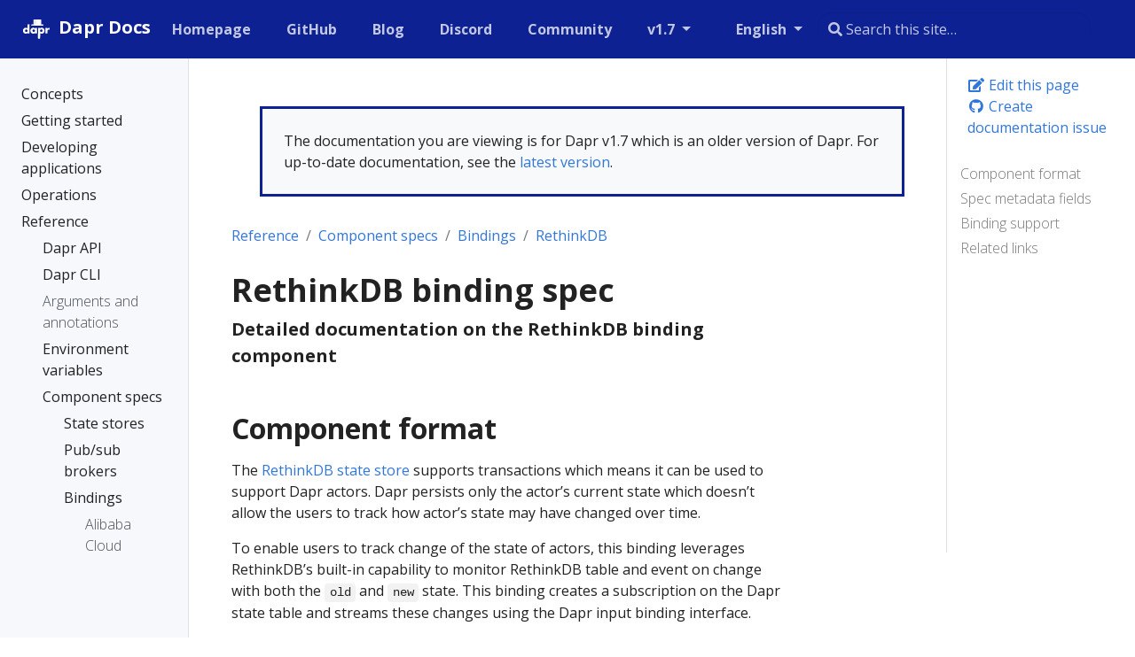

--- FILE ---
content_type: text/html
request_url: https://v1-7.docs.dapr.io/reference/components-reference/supported-bindings/rethinkdb/
body_size: 22258
content:
<!doctype html>
<html lang="en" class="no-js">
  <head>
    <meta charset="utf-8">
<meta name="viewport" content="width=device-width, initial-scale=1, shrink-to-fit=no">
<meta name="generator" content="Hugo 0.100.2" />
<meta name="robots" content="index, follow">


<link rel="shortcut icon" href="/favicons/favicon.ico" >
<link rel="apple-touch-icon" href="/favicons/apple-touch-icon-180x180.png" sizes="180x180">
<link rel="icon" type="image/png" href="/favicons/favicon-16x16.png" sizes="16x16">
<link rel="icon" type="image/png" href="/favicons/favicon-32x32.png" sizes="32x32">
<link rel="icon" type="image/png" href="/favicons/android-36x36.png" sizes="36x36">
<link rel="icon" type="image/png" href="/favicons/android-48x48.png" sizes="48x48">
<link rel="icon" type="image/png" href="/favicons/android-72x72.png" sizes="72x72">
<link rel="icon" type="image/png" href="/favicons/android-96x96.png" sizes="96x96">
<link rel="icon" type="image/png" href="/favicons/android-144x144.png" sizes="144x144">
<link rel="icon" type="image/png" href="/favicons/android-192x192.png" sizes="192x192">

<title>RethinkDB binding spec | Dapr Docs</title>
<meta name="description" content="Detailed documentation on the RethinkDB binding component">
<meta property="og:title" content="RethinkDB binding spec" />
<meta property="og:description" content="Detailed documentation on the RethinkDB binding component" />
<meta property="og:type" content="article" />
<meta property="og:url" content="https://v1-7.docs.dapr.io/reference/components-reference/supported-bindings/rethinkdb/" /><meta property="article:section" content="reference" />

<meta property="article:modified_time" content="2021-05-22T04:21:55+08:00" /><meta property="og:site_name" content="Dapr Docs" />

<meta itemprop="name" content="RethinkDB binding spec">
<meta itemprop="description" content="Detailed documentation on the RethinkDB binding component">
<meta itemprop="dateModified" content="2021-05-22T04:21:55+08:00" />
<meta itemprop="wordCount" content="225">
<meta itemprop="keywords" content="" /><meta name="twitter:card" content="summary"/>
<meta name="twitter:title" content="RethinkDB binding spec"/>
<meta name="twitter:description" content="Detailed documentation on the RethinkDB binding component"/>




<link rel="preload" href="/scss/main.min.696dc6df5bec614367d2a3867a842d42587f32a7672bc9a6dc6a76f1d5b05c73.css" as="style">
<link href="/scss/main.min.696dc6df5bec614367d2a3867a842d42587f32a7672bc9a6dc6a76f1d5b05c73.css" rel="stylesheet" integrity="">

<script
  src="https://code.jquery.com/jquery-3.5.1.min.js"
  integrity="sha256-9/aliU8dGd2tb6OSsuzixeV4y/faTqgFtohetphbbj0="
  crossorigin="anonymous"></script>

<link rel="stylesheet" href="https://cdn.jsdelivr.net/npm/docsearch.js@2/dist/cdn/docsearch.min.css" />

<script async src="https://www.googletagmanager.com/gtag/js?id=G-60C6Q1ETC1"></script>
<script>
var doNotTrack = false;
if (!doNotTrack) {
	window.dataLayer = window.dataLayer || [];
	function gtag(){dataLayer.push(arguments);}
	gtag('js', new Date());
	gtag('config', 'G-60C6Q1ETC1', { 'anonymize_ip': false });
}
</script>

  </head>
  <body class="td-page">
    <header>
      
<nav class="js-navbar-scroll navbar navbar-expand navbar-dark flex-column flex-md-row td-navbar">
        <a class="navbar-brand" href="/">
		<span class="navbar-logo"><svg width="206" height="206" viewBox="0 0 206 206" xmlns="http://www.w3.org/2000/svg" xmlns:xlink="http://www.w3.org/1999/xlink"><title>white on dark</title><desc>Created with Sketch.</desc><defs/><g id="white-on-dark" stroke="none" stroke-width="1" fill="none" fill-rule="evenodd"><path d="M63.08125 128H51.55v-3.621094C50.448432 125.761726 49.3351619 126.769528 48.2101562 127.402344 46.2413964 128.503912 44.0031375 129.054688 41.4953125 129.054688c-4.0547078.0-7.6640467-1.39451800000001-10.828125-4.183594-3.7734564-3.328142-5.6601563-7.734348-5.6601563-13.21875.0-5.578153 1.9335745-10.031234 5.8007813-13.3593752C33.8781404 95.644518 37.4054488 94.3203125 41.3898437 94.3203125c2.3203242.0 4.4999899.492182600000007 6.5390625 1.4765625C49.1007871 96.3593778 50.3078063 97.2851498 51.55 98.5742188V75.1953125H63.08125V128zM51.9015625 111.6875c0-2.06251-.7265552-3.814446-2.1796875-5.255859-1.4531323-1.44141399999999-3.2109272-2.16211-5.2734375-2.16211-2.2968865.0-4.1835864.867178999999993-5.6601563 2.601563-1.1953184 1.406257-1.7929687 3.011709-1.7929687 4.816406S37.5929628 115.097649 38.7882812 116.503906C40.2414135 118.23829 42.1281134 119.105469 44.4484375 119.105469c2.0859479.0 3.8496022-.714837000000003 5.2910156-2.144531 1.4414135-1.429695 2.1621094-3.18749 2.1621094-5.273438zM106.329687 128H94.7984375v-3.621094C93.6968695 125.761726 92.5835994 126.769528 91.4585937 127.402344 89.4898339 128.503912 87.251575 129.054688 84.74375 129.054688c-4.0547078.0-7.6640467-1.39451800000001-10.828125-4.183594C70.1421686 121.542952 68.2554687 117.136746 68.2554687 111.652344 68.2554687 106.074191 70.1890432 101.62111 74.05625 98.2929688 77.1265779 95.644518 80.6538863 94.3203125 84.6382812 94.3203125c2.3203242.0 4.4999899.492182600000007 6.5390625 1.4765625C92.3492246 96.3593778 93.5562438 97.2851498 94.7984375 98.5742188V95.375H106.329687V128zM95.15 111.6875c0-2.06251-.726555200000007-3.814446-2.1796875-5.255859C91.5171802 104.990227 89.7593853 104.269531 87.696875 104.269531 85.3999885 104.269531 83.5132886 105.13671 82.0367187 106.871094 80.8414003 108.277351 80.24375 109.882803 80.24375 111.6875S80.8414003 115.097649 82.0367187 116.503906C83.489851 118.23829 85.3765509 119.105469 87.696875 119.105469 89.7828229 119.105469 91.5464772 118.390632 92.9878906 116.960938 94.4293041 115.531243 95.15 113.773448 95.15 111.6875zM150.878906 111.722656c0 5.578153-1.93357399999999 10.031234-5.800781 13.359375C142.007797 127.730482 138.480489 129.054688 134.496094 129.054688c-2.320324.0-4.49999-.492183000000011-6.539063-1.476563-1.171881-.562503000000007-2.3789-1.488275-3.621094-2.777344V144.3125h-11.53125V95.375h11.53125v3.6210938C125.367193 97.636712 126.480463 96.6289095 127.675781 95.9726562c1.96876-1.101568 4.207019-1.6523437 6.714844-1.6523437C138.445333 94.3203125 142.054672 95.7148298 145.21875 98.5039062 148.992206 101.832048 150.878906 106.238254 150.878906 111.722656zM138.890625 111.6875c0-1.851572-.585932000000014-3.457024-1.757813-4.816406C135.656243 105.13671 133.757824 104.269531 131.4375 104.269531c-2.085948.0-3.849602.714837000000003-5.291016 2.144531-1.441413 1.429695-2.162109 3.18749-2.162109 5.273438.0 2.06251.726555000000005 3.814446 2.179687 5.255859C127.617195 118.384773 129.37499 119.105469 131.4375 119.105469c2.320324.0 4.20702399999999-.867178999999993 5.660156-2.601563 1.19531900000001-1.406257 1.792969-3.011709 1.792969-4.816406zm41.63125-5.660156C178.904679 105.253902 177.264071 104.867188 175.6 104.867188c-3.79689399999998.0-6.25780699999999 1.546859-7.382813 4.640624C167.79531 110.632818 167.584375 112.144522 167.584375 114.042969V128h-11.53125V95.375h11.53125v5.34375C168.803131 98.820303 170.115618 97.449223 171.521875 96.6054688c1.898447-1.1250057 4.14842400000001-1.6875 6.75-1.6875C178.881253 94.9179688 179.631246 94.9531246 180.521875 95.0234375V106.027344z" id="dapr" fill="#fff"/><polygon id="tie" fill="#fff" fill-rule="nonzero" points="112.713867 128.237305 124.324219 128.237305 125.324219 155.49707 118.519043 160.265625 111.713867 155.49707"/><rect id="Rectangle-4" fill="#fff" fill-rule="nonzero" x="86.6816586" y="46" width="44.0478543" height="31" rx="2"/><rect id="Rectangle-4" fill="#000" fill-rule="nonzero" opacity=".0799999982" x="86.6816586" y="46" width="16.2935291" height="31"/><rect id="Rectangle-3" fill="#fff" fill-rule="nonzero" x="72.7718099" y="75" width="71.2879747" height="7.44032012" rx="3.72016"/><rect id="Rectangle-4" fill="#000" fill-rule="nonzero" opacity=".0799999982" x="72.7718099" y="75" width="22.0566132" height="9.15731707"/></g></svg></span><span class="font-weight-bold">Dapr Docs</span>
	</a>
	<div class="td-navbar-nav-scroll ml-md-auto" id="main_navbar">
		<ul class="navbar-nav mt-2 mt-lg-0">
			
			
			<li class="nav-item mr-4 mb-2 mb-lg-0">
				
				
				
				
				<a class="nav-link" href="https://dapr.io" target="_blank" rel="nofollow noopener noreferrer"><span>Homepage</span></a>
			</li>
			
			<li class="nav-item mr-4 mb-2 mb-lg-0">
				
				
				
				
				<a class="nav-link" href="https://github.com/dapr" target="_blank" rel="nofollow noopener noreferrer"><span>GitHub</span></a>
			</li>
			
			<li class="nav-item mr-4 mb-2 mb-lg-0">
				
				
				
				
				<a class="nav-link" href="https://blog.dapr.io/posts" target="_blank" rel="nofollow noopener noreferrer"><span>Blog</span></a>
			</li>
			
			<li class="nav-item mr-4 mb-2 mb-lg-0">
				
				
				
				
				<a class="nav-link" href="https://aka.ms/dapr-discord" target="_blank" rel="nofollow noopener noreferrer"><span>Discord</span></a>
			</li>
			
			<li class="nav-item mr-4 mb-2 mb-lg-0">
				
				
				
				
				<a class="nav-link" href="https://github.com/dapr/community/blob/master/README.md" target="_blank" rel="nofollow noopener noreferrer"><span>Community</span></a>
			</li>
			
			
			<li class="nav-item dropdown d-none d-lg-block">
				<a class="nav-link dropdown-toggle" href="#" id="navbarDropdown" role="button" data-toggle="dropdown" aria-haspopup="true" aria-expanded="false">
	v1.7
</a>
<div class="dropdown-menu" aria-labelledby="navbarDropdownMenuLink">
	
	<a class="dropdown-item" href="https://v1-14.docs.dapr.io">v1.14 (preview)</a>
	
	<a class="dropdown-item" href="#">v1.13 (latest)</a>
	
	<a class="dropdown-item" href="https://v1-12.docs.dapr.io">v1.12</a>
	
	<a class="dropdown-item" href="https://v1-11.docs.dapr.io">v1.11</a>
	
	<a class="dropdown-item" href="https://v1-10.docs.dapr.io">v1.10</a>
	
	<a class="dropdown-item" href="https://v1-9.docs.dapr.io">v1.9</a>
	
	<a class="dropdown-item" href="https://v1-8.docs.dapr.io">v1.8</a>
	
	<a class="dropdown-item" href="https://v1-7.docs.dapr.io">v1.7</a>
	
</div>

			</li>
			
			
			<li class="nav-item dropdown d-none d-lg-block">
				

<a class="nav-link dropdown-toggle" href="#" id="navbarDropdown" role="button" data-toggle="dropdown" aria-haspopup="true" aria-expanded="false">
	English
</a>
<div class="dropdown-menu" aria-labelledby="navbarDropdownMenuLink">
	
	<a class="dropdown-item" href="/zh-hans/reference/components-reference/supported-bindings/rethinkdb/">简体中文</a>
	
</div>
			</li>
			
		</ul>
	</div>
	<div class="navbar-nav d-none d-lg-block"><input type="search" class="form-control td-search-input" placeholder="&#xf002; Search this site…" aria-label="Search this site…" autocomplete="off">
</div>
</nav>

    </header>
    <div class="container-fluid td-outer">
      <div class="td-main">
        <div class="row flex-xl-nowrap">
          <aside class="col-12 col-md-3 col-xl-2 td-sidebar d-print-none">
            
<div id="td-sidebar-menu" class="td-sidebar__inner">
  <div id="content-mobile">
  <form class="td-sidebar__search d-flex align-items-center">
    <input type="search" class="form-control td-search-input" placeholder="&#xf002; Search this site…" aria-label="Search this site…" autocomplete="off">

    <button class="btn btn-link td-sidebar__toggle d-md-none p-0 ml-3 fas fa-bars" type="button" data-toggle="collapse" data-target="#td-section-nav" aria-controls="td-docs-nav" aria-expanded="false" aria-label="Toggle section navigation">
    </button>
  </form>
  </div>
  <div id="content-desktop"></div>
  <nav class="collapse td-sidebar-nav" id="td-section-nav">
    <div class="nav-item dropdown d-block d-lg-none">
      

<a class="nav-link dropdown-toggle" href="#" id="navbarDropdown" role="button" data-toggle="dropdown" aria-haspopup="true" aria-expanded="false">
	English
</a>
<div class="dropdown-menu" aria-labelledby="navbarDropdownMenuLink">
	
	<a class="dropdown-item" href="/zh-hans/reference/components-reference/supported-bindings/rethinkdb/">简体中文</a>
	
</div>
    </div>
    <ul class="td-sidebar-nav__section pr-md-3 ul-0">
      <li class="td-sidebar-nav__section-title td-sidebar-nav__section with-child active-path" id="m--li">
  <a onclick="ga('send', 'event', 'SideBarLink', 'Clicked', '');" href="/" class="align-left pl-0 td-sidebar-link td-sidebar-link__section tree-root" id="m-"><span class=""></span></a>
  <ul class="ul-1">
    <li class="td-sidebar-nav__section-title td-sidebar-nav__section with-child" id="m-concepts-li">
  <a onclick="ga('send', 'event', 'SideBarLink', 'Clicked', 'Dapr concepts');" href="/concepts/" title="Dapr concepts" class="align-left pl-0 td-sidebar-link td-sidebar-link__section" id="m-concepts"><span class="">Concepts</span></a>
  <ul class="ul-2 foldable">
    <li class="td-sidebar-nav__section-title td-sidebar-nav__section without-child collapse" id="m-conceptsoverview-li">
  <a onclick="ga('send', 'event', 'SideBarLink', 'Clicked', 'Overview');" href="/concepts/overview/" class="align-left pl-0 td-sidebar-link td-sidebar-link__page" id="m-conceptsoverview"><span class="">Overview</span></a>
</li><li class="td-sidebar-nav__section-title td-sidebar-nav__section without-child collapse" id="m-conceptsbuilding-blocks-concept-li">
  <a onclick="ga('send', 'event', 'SideBarLink', 'Clicked', 'Building blocks');" href="/concepts/building-blocks-concept/" class="align-left pl-0 td-sidebar-link td-sidebar-link__page" id="m-conceptsbuilding-blocks-concept"><span class="">Building blocks</span></a>
</li><li class="td-sidebar-nav__section-title td-sidebar-nav__section without-child collapse" id="m-conceptscomponents-concept-li">
  <a onclick="ga('send', 'event', 'SideBarLink', 'Clicked', 'Components');" href="/concepts/components-concept/" class="align-left pl-0 td-sidebar-link td-sidebar-link__page" id="m-conceptscomponents-concept"><span class="">Components</span></a>
</li><li class="td-sidebar-nav__section-title td-sidebar-nav__section without-child collapse" id="m-conceptsconfiguration-concept-li">
  <a onclick="ga('send', 'event', 'SideBarLink', 'Clicked', 'Application and control plane configuration');" href="/concepts/configuration-concept/" title="Application and control plane configuration" class="align-left pl-0 td-sidebar-link td-sidebar-link__page" id="m-conceptsconfiguration-concept"><span class="">Configuration</span></a>
</li><li class="td-sidebar-nav__section-title td-sidebar-nav__section without-child collapse" id="m-conceptsobservability-concept-li">
  <a onclick="ga('send', 'event', 'SideBarLink', 'Clicked', 'Observability');" href="/concepts/observability-concept/" class="align-left pl-0 td-sidebar-link td-sidebar-link__page" id="m-conceptsobservability-concept"><span class="">Observability</span></a>
</li><li class="td-sidebar-nav__section-title td-sidebar-nav__section without-child collapse" id="m-conceptssecurity-concept-li">
  <a onclick="ga('send', 'event', 'SideBarLink', 'Clicked', 'Security');" href="/concepts/security-concept/" class="align-left pl-0 td-sidebar-link td-sidebar-link__page" id="m-conceptssecurity-concept"><span class="">Security</span></a>
</li><li class="td-sidebar-nav__section-title td-sidebar-nav__section with-child collapse" id="m-conceptsdapr-services-li">
  <a onclick="ga('send', 'event', 'SideBarLink', 'Clicked', 'Overview of the Dapr services');" href="/concepts/dapr-services/" title="Overview of the Dapr services" class="align-left pl-0 td-sidebar-link td-sidebar-link__section" id="m-conceptsdapr-services"><span class="">Dapr services</span></a>
  <ul class="ul-3 foldable">
    <li class="td-sidebar-nav__section-title td-sidebar-nav__section without-child collapse" id="m-conceptsdapr-servicessidecar-li">
  <a onclick="ga('send', 'event', 'SideBarLink', 'Clicked', 'Dapr sidecar (daprd) overview');" href="/concepts/dapr-services/sidecar/" title="Dapr sidecar (daprd) overview" class="align-left pl-0 td-sidebar-link td-sidebar-link__page" id="m-conceptsdapr-servicessidecar"><span class="">Sidecar</span></a>
</li><li class="td-sidebar-nav__section-title td-sidebar-nav__section without-child collapse" id="m-conceptsdapr-servicesoperator-li">
  <a onclick="ga('send', 'event', 'SideBarLink', 'Clicked', 'Dapr Operator control plane service overview');" href="/concepts/dapr-services/operator/" title="Dapr Operator control plane service overview" class="align-left pl-0 td-sidebar-link td-sidebar-link__page" id="m-conceptsdapr-servicesoperator"><span class="">Operator</span></a>
</li><li class="td-sidebar-nav__section-title td-sidebar-nav__section without-child collapse" id="m-conceptsdapr-servicesplacement-li">
  <a onclick="ga('send', 'event', 'SideBarLink', 'Clicked', 'Dapr Placement control plane service overview');" href="/concepts/dapr-services/placement/" title="Dapr Placement control plane service overview" class="align-left pl-0 td-sidebar-link td-sidebar-link__page" id="m-conceptsdapr-servicesplacement"><span class="">Placement</span></a>
</li><li class="td-sidebar-nav__section-title td-sidebar-nav__section without-child collapse" id="m-conceptsdapr-servicessentry-li">
  <a onclick="ga('send', 'event', 'SideBarLink', 'Clicked', 'Dapr Sentry control plane service overview');" href="/concepts/dapr-services/sentry/" title="Dapr Sentry control plane service overview" class="align-left pl-0 td-sidebar-link td-sidebar-link__page" id="m-conceptsdapr-servicessentry"><span class="">Sentry</span></a>
</li><li class="td-sidebar-nav__section-title td-sidebar-nav__section without-child collapse" id="m-conceptsdapr-servicessidecar-injector-li">
  <a onclick="ga('send', 'event', 'SideBarLink', 'Clicked', 'Dapr Sidecar Injector control plane service overview');" href="/concepts/dapr-services/sidecar-injector/" title="Dapr Sidecar Injector control plane service overview" class="align-left pl-0 td-sidebar-link td-sidebar-link__page" id="m-conceptsdapr-servicessidecar-injector"><span class="">Sidecar injector</span></a>
</li>
  </ul>
</li><li class="td-sidebar-nav__section-title td-sidebar-nav__section without-child collapse" id="m-conceptsservice-mesh-li">
  <a onclick="ga('send', 'event', 'SideBarLink', 'Clicked', 'Dapr and service meshes');" href="/concepts/service-mesh/" title="Dapr and service meshes" class="align-left pl-0 td-sidebar-link td-sidebar-link__page" id="m-conceptsservice-mesh"><span class="">Service meshes</span></a>
</li><li class="td-sidebar-nav__section-title td-sidebar-nav__section without-child collapse" id="m-conceptsterminology-li">
  <a onclick="ga('send', 'event', 'SideBarLink', 'Clicked', 'Dapr terminology and definitions');" href="/concepts/terminology/" title="Dapr terminology and definitions" class="align-left pl-0 td-sidebar-link td-sidebar-link__page" id="m-conceptsterminology"><span class="">Terminology</span></a>
</li><li class="td-sidebar-nav__section-title td-sidebar-nav__section without-child collapse" id="m-conceptsfaq-li">
  <a onclick="ga('send', 'event', 'SideBarLink', 'Clicked', 'Frequently asked questions and answers');" href="/concepts/faq/" title="Frequently asked questions and answers" class="align-left pl-0 td-sidebar-link td-sidebar-link__page" id="m-conceptsfaq"><span class="">FAQs</span></a>
</li>
  </ul>
</li><li class="td-sidebar-nav__section-title td-sidebar-nav__section with-child" id="m-getting-started-li">
  <a onclick="ga('send', 'event', 'SideBarLink', 'Clicked', 'Getting started with Dapr');" href="/getting-started/" title="Getting started with Dapr" class="align-left pl-0 td-sidebar-link td-sidebar-link__section" id="m-getting-started"><span class="">Getting started</span></a>
  <ul class="ul-2 foldable">
    <li class="td-sidebar-nav__section-title td-sidebar-nav__section without-child collapse" id="m-getting-startedinstall-dapr-cli-li">
  <a onclick="ga('send', 'event', 'SideBarLink', 'Clicked', 'Install the Dapr CLI');" href="/getting-started/install-dapr-cli/" title="Install the Dapr CLI" class="align-left pl-0 td-sidebar-link td-sidebar-link__page" id="m-getting-startedinstall-dapr-cli"><span class="">Install Dapr CLI</span></a>
</li><li class="td-sidebar-nav__section-title td-sidebar-nav__section without-child collapse" id="m-getting-startedinstall-dapr-selfhost-li">
  <a onclick="ga('send', 'event', 'SideBarLink', 'Clicked', 'Initialize Dapr in your local environment');" href="/getting-started/install-dapr-selfhost/" title="Initialize Dapr in your local environment" class="align-left pl-0 td-sidebar-link td-sidebar-link__page" id="m-getting-startedinstall-dapr-selfhost"><span class="">Init Dapr locally</span></a>
</li><li class="td-sidebar-nav__section-title td-sidebar-nav__section without-child collapse" id="m-getting-startedget-started-api-li">
  <a onclick="ga('send', 'event', 'SideBarLink', 'Clicked', 'Use the Dapr API');" href="/getting-started/get-started-api/" class="align-left pl-0 td-sidebar-link td-sidebar-link__page" id="m-getting-startedget-started-api"><span class="">Use the Dapr API</span></a>
</li><li class="td-sidebar-nav__section-title td-sidebar-nav__section with-child collapse" id="m-getting-startedquickstarts-li">
  <a onclick="ga('send', 'event', 'SideBarLink', 'Clicked', 'Dapr Quickstarts');" href="/getting-started/quickstarts/" class="align-left pl-0 td-sidebar-link td-sidebar-link__section" id="m-getting-startedquickstarts"><span class="">Dapr Quickstarts</span></a>
  <ul class="ul-3 foldable">
    <li class="td-sidebar-nav__section-title td-sidebar-nav__section without-child collapse" id="m-getting-startedquickstartsserviceinvocation-quickstart-li">
  <a onclick="ga('send', 'event', 'SideBarLink', 'Clicked', 'Quickstart: Service Invocation');" href="/getting-started/quickstarts/serviceinvocation-quickstart/" title="Quickstart: Service Invocation" class="align-left pl-0 td-sidebar-link td-sidebar-link__page" id="m-getting-startedquickstartsserviceinvocation-quickstart"><span class="">Service Invocation</span></a>
</li><li class="td-sidebar-nav__section-title td-sidebar-nav__section without-child collapse" id="m-getting-startedquickstartsstatemanagement-quickstart-li">
  <a onclick="ga('send', 'event', 'SideBarLink', 'Clicked', 'Quickstart: State Management');" href="/getting-started/quickstarts/statemanagement-quickstart/" title="Quickstart: State Management" class="align-left pl-0 td-sidebar-link td-sidebar-link__page" id="m-getting-startedquickstartsstatemanagement-quickstart"><span class="">State Management</span></a>
</li><li class="td-sidebar-nav__section-title td-sidebar-nav__section without-child collapse" id="m-getting-startedquickstartspubsub-quickstart-li">
  <a onclick="ga('send', 'event', 'SideBarLink', 'Clicked', 'Quickstart: Publish and Subscribe');" href="/getting-started/quickstarts/pubsub-quickstart/" title="Quickstart: Publish and Subscribe" class="align-left pl-0 td-sidebar-link td-sidebar-link__page" id="m-getting-startedquickstartspubsub-quickstart"><span class="">Publish and Subscribe</span></a>
</li><li class="td-sidebar-nav__section-title td-sidebar-nav__section without-child collapse" id="m-getting-startedquickstartsbindings-quickstart-li">
  <a onclick="ga('send', 'event', 'SideBarLink', 'Clicked', 'Quickstart: Input \u0026 Output Bindings');" href="/getting-started/quickstarts/bindings-quickstart/" title="Quickstart: Input &amp; Output Bindings" class="align-left pl-0 td-sidebar-link td-sidebar-link__page" id="m-getting-startedquickstartsbindings-quickstart"><span class="">Bindings</span></a>
</li><li class="td-sidebar-nav__section-title td-sidebar-nav__section without-child collapse" id="m-getting-startedquickstartssecrets-quickstart-li">
  <a onclick="ga('send', 'event', 'SideBarLink', 'Clicked', 'Quickstart: Secrets Management');" href="/getting-started/quickstarts/secrets-quickstart/" title="Quickstart: Secrets Management" class="align-left pl-0 td-sidebar-link td-sidebar-link__page" id="m-getting-startedquickstartssecrets-quickstart"><span class="">Secrets Management</span></a>
</li>
  </ul>
</li><li class="td-sidebar-nav__section-title td-sidebar-nav__section with-child collapse" id="m-getting-startedtutorials-li">
  <a onclick="ga('send', 'event', 'SideBarLink', 'Clicked', 'Dapr Tutorials');" href="/getting-started/tutorials/" class="align-left pl-0 td-sidebar-link td-sidebar-link__section" id="m-getting-startedtutorials"><span class="">Dapr Tutorials</span></a>
  <ul class="ul-3 foldable">
    <li class="td-sidebar-nav__section-title td-sidebar-nav__section without-child collapse" id="m-getting-startedtutorialsget-started-component-li">
  <a onclick="ga('send', 'event', 'SideBarLink', 'Clicked', 'Define a component');" href="/getting-started/tutorials/get-started-component/" class="align-left pl-0 td-sidebar-link td-sidebar-link__page" id="m-getting-startedtutorialsget-started-component"><span class="">Define a component</span></a>
</li><li class="td-sidebar-nav__section-title td-sidebar-nav__section without-child collapse" id="m-getting-startedtutorialsconfigure-state-pubsub-li">
  <a onclick="ga('send', 'event', 'SideBarLink', 'Clicked', 'Tutorial: Configure state store and pub\/sub message broker');" href="/getting-started/tutorials/configure-state-pubsub/" title="Tutorial: Configure state store and pub/sub message broker" class="align-left pl-0 td-sidebar-link td-sidebar-link__page" id="m-getting-startedtutorialsconfigure-state-pubsub"><span class="">Configure state &amp; pub/sub</span></a>
</li>
  </ul>
</li>
  </ul>
</li><li class="td-sidebar-nav__section-title td-sidebar-nav__section with-child" id="m-developing-applications-li">
  <a onclick="ga('send', 'event', 'SideBarLink', 'Clicked', 'Developing applications with Dapr');" href="/developing-applications/" title="Developing applications with Dapr" class="align-left pl-0 td-sidebar-link td-sidebar-link__section" id="m-developing-applications"><span class="">Developing applications</span></a>
  <ul class="ul-2 foldable">
    <li class="td-sidebar-nav__section-title td-sidebar-nav__section with-child collapse" id="m-developing-applicationsbuilding-blocks-li">
  <a onclick="ga('send', 'event', 'SideBarLink', 'Clicked', 'Building blocks');" href="/developing-applications/building-blocks/" class="align-left pl-0 td-sidebar-link td-sidebar-link__section" id="m-developing-applicationsbuilding-blocks"><span class="">Building blocks</span></a>
  <ul class="ul-3 foldable">
    <li class="td-sidebar-nav__section-title td-sidebar-nav__section with-child collapse" id="m-developing-applicationsbuilding-blocksservice-invocation-li">
  <a onclick="ga('send', 'event', 'SideBarLink', 'Clicked', 'Service invocation');" href="/developing-applications/building-blocks/service-invocation/" class="align-left pl-0 td-sidebar-link td-sidebar-link__section" id="m-developing-applicationsbuilding-blocksservice-invocation"><span class="">Service invocation</span></a>
  <ul class="ul-4 foldable">
    <li class="td-sidebar-nav__section-title td-sidebar-nav__section without-child collapse" id="m-developing-applicationsbuilding-blocksservice-invocationservice-invocation-overview-li">
  <a onclick="ga('send', 'event', 'SideBarLink', 'Clicked', 'Service invocation overview');" href="/developing-applications/building-blocks/service-invocation/service-invocation-overview/" title="Service invocation overview" class="align-left pl-0 td-sidebar-link td-sidebar-link__page" id="m-developing-applicationsbuilding-blocksservice-invocationservice-invocation-overview"><span class="">Overview</span></a>
</li><li class="td-sidebar-nav__section-title td-sidebar-nav__section without-child collapse" id="m-developing-applicationsbuilding-blocksservice-invocationservice-invocation-namespaces-li">
  <a onclick="ga('send', 'event', 'SideBarLink', 'Clicked', 'Service invocation across namespaces');" href="/developing-applications/building-blocks/service-invocation/service-invocation-namespaces/" title="Service invocation across namespaces" class="align-left pl-0 td-sidebar-link td-sidebar-link__page" id="m-developing-applicationsbuilding-blocksservice-invocationservice-invocation-namespaces"><span class="">Service invocation namespaces</span></a>
</li><li class="td-sidebar-nav__section-title td-sidebar-nav__section without-child collapse" id="m-developing-applicationsbuilding-blocksservice-invocationhowto-invoke-discover-services-li">
  <a onclick="ga('send', 'event', 'SideBarLink', 'Clicked', 'How-To: Invoke services using HTTP');" href="/developing-applications/building-blocks/service-invocation/howto-invoke-discover-services/" title="How-To: Invoke services using HTTP" class="align-left pl-0 td-sidebar-link td-sidebar-link__page" id="m-developing-applicationsbuilding-blocksservice-invocationhowto-invoke-discover-services"><span class="">How-To: Invoke with HTTP</span></a>
</li><li class="td-sidebar-nav__section-title td-sidebar-nav__section without-child collapse" id="m-developing-applicationsbuilding-blocksservice-invocationhowto-invoke-services-grpc-li">
  <a onclick="ga('send', 'event', 'SideBarLink', 'Clicked', 'How-To: Invoke services using gRPC');" href="/developing-applications/building-blocks/service-invocation/howto-invoke-services-grpc/" title="How-To: Invoke services using gRPC" class="align-left pl-0 td-sidebar-link td-sidebar-link__page" id="m-developing-applicationsbuilding-blocksservice-invocationhowto-invoke-services-grpc"><span class="">How-To: Invoke with gRPC</span></a>
</li>
  </ul>
</li><li class="td-sidebar-nav__section-title td-sidebar-nav__section with-child collapse" id="m-developing-applicationsbuilding-blocksstate-management-li">
  <a onclick="ga('send', 'event', 'SideBarLink', 'Clicked', 'State management');" href="/developing-applications/building-blocks/state-management/" class="align-left pl-0 td-sidebar-link td-sidebar-link__section" id="m-developing-applicationsbuilding-blocksstate-management"><span class="">State management</span></a>
  <ul class="ul-4 foldable">
    <li class="td-sidebar-nav__section-title td-sidebar-nav__section without-child collapse" id="m-developing-applicationsbuilding-blocksstate-managementstate-management-overview-li">
  <a onclick="ga('send', 'event', 'SideBarLink', 'Clicked', 'State management overview');" href="/developing-applications/building-blocks/state-management/state-management-overview/" title="State management overview" class="align-left pl-0 td-sidebar-link td-sidebar-link__page" id="m-developing-applicationsbuilding-blocksstate-managementstate-management-overview"><span class="">Overview</span></a>
</li><li class="td-sidebar-nav__section-title td-sidebar-nav__section without-child collapse" id="m-developing-applicationsbuilding-blocksstate-managementhowto-get-save-state-li">
  <a onclick="ga('send', 'event', 'SideBarLink', 'Clicked', 'How-To: Save and get state');" href="/developing-applications/building-blocks/state-management/howto-get-save-state/" title="How-To: Save and get state" class="align-left pl-0 td-sidebar-link td-sidebar-link__page" id="m-developing-applicationsbuilding-blocksstate-managementhowto-get-save-state"><span class="">How-To: Save &amp; get state</span></a>
</li><li class="td-sidebar-nav__section-title td-sidebar-nav__section without-child collapse" id="m-developing-applicationsbuilding-blocksstate-managementhowto-state-query-api-li">
  <a onclick="ga('send', 'event', 'SideBarLink', 'Clicked', 'How-To: Query state');" href="/developing-applications/building-blocks/state-management/howto-state-query-api/" class="align-left pl-0 td-sidebar-link td-sidebar-link__page" id="m-developing-applicationsbuilding-blocksstate-managementhowto-state-query-api"><span class="">How-To: Query state</span></a>
</li><li class="td-sidebar-nav__section-title td-sidebar-nav__section without-child collapse" id="m-developing-applicationsbuilding-blocksstate-managementhowto-stateful-service-li">
  <a onclick="ga('send', 'event', 'SideBarLink', 'Clicked', 'How-To: Build a stateful service');" href="/developing-applications/building-blocks/state-management/howto-stateful-service/" class="align-left pl-0 td-sidebar-link td-sidebar-link__page" id="m-developing-applicationsbuilding-blocksstate-managementhowto-stateful-service"><span class="">How-To: Build a stateful service</span></a>
</li><li class="td-sidebar-nav__section-title td-sidebar-nav__section without-child collapse" id="m-developing-applicationsbuilding-blocksstate-managementhowto-share-state-li">
  <a onclick="ga('send', 'event', 'SideBarLink', 'Clicked', 'How-To: Share state between applications');" href="/developing-applications/building-blocks/state-management/howto-share-state/" class="align-left pl-0 td-sidebar-link td-sidebar-link__page" id="m-developing-applicationsbuilding-blocksstate-managementhowto-share-state"><span class="">How-To: Share state between applications</span></a>
</li><li class="td-sidebar-nav__section-title td-sidebar-nav__section without-child collapse" id="m-developing-applicationsbuilding-blocksstate-managementhowto-encrypt-state-li">
  <a onclick="ga('send', 'event', 'SideBarLink', 'Clicked', 'How-To: Encrypt application state');" href="/developing-applications/building-blocks/state-management/howto-encrypt-state/" title="How-To: Encrypt application state" class="align-left pl-0 td-sidebar-link td-sidebar-link__page" id="m-developing-applicationsbuilding-blocksstate-managementhowto-encrypt-state"><span class="">How-To: Encrypt state</span></a>
</li><li class="td-sidebar-nav__section-title td-sidebar-nav__section with-child collapse" id="m-developing-applicationsbuilding-blocksstate-managementquery-state-store-li">
  <a onclick="ga('send', 'event', 'SideBarLink', 'Clicked', 'Work with backend state stores');" href="/developing-applications/building-blocks/state-management/query-state-store/" title="Work with backend state stores" class="align-left pl-0 td-sidebar-link td-sidebar-link__section" id="m-developing-applicationsbuilding-blocksstate-managementquery-state-store"><span class="">Backend stores</span></a>
  <ul class="ul-5 foldable">
    <li class="td-sidebar-nav__section-title td-sidebar-nav__section without-child collapse" id="m-developing-applicationsbuilding-blocksstate-managementquery-state-storequery-cosmosdb-store-li">
  <a onclick="ga('send', 'event', 'SideBarLink', 'Clicked', 'Azure Cosmos DB');" href="/developing-applications/building-blocks/state-management/query-state-store/query-cosmosdb-store/" class="align-left pl-0 td-sidebar-link td-sidebar-link__page" id="m-developing-applicationsbuilding-blocksstate-managementquery-state-storequery-cosmosdb-store"><span class="">Azure Cosmos DB</span></a>
</li><li class="td-sidebar-nav__section-title td-sidebar-nav__section without-child collapse" id="m-developing-applicationsbuilding-blocksstate-managementquery-state-storequery-redis-store-li">
  <a onclick="ga('send', 'event', 'SideBarLink', 'Clicked', 'Redis');" href="/developing-applications/building-blocks/state-management/query-state-store/query-redis-store/" class="align-left pl-0 td-sidebar-link td-sidebar-link__page" id="m-developing-applicationsbuilding-blocksstate-managementquery-state-storequery-redis-store"><span class="">Redis</span></a>
</li><li class="td-sidebar-nav__section-title td-sidebar-nav__section without-child collapse" id="m-developing-applicationsbuilding-blocksstate-managementquery-state-storequery-sqlserver-store-li">
  <a onclick="ga('send', 'event', 'SideBarLink', 'Clicked', 'SQL server');" href="/developing-applications/building-blocks/state-management/query-state-store/query-sqlserver-store/" class="align-left pl-0 td-sidebar-link td-sidebar-link__page" id="m-developing-applicationsbuilding-blocksstate-managementquery-state-storequery-sqlserver-store"><span class="">SQL server</span></a>
</li>
  </ul>
</li><li class="td-sidebar-nav__section-title td-sidebar-nav__section without-child collapse" id="m-developing-applicationsbuilding-blocksstate-managementstate-store-ttl-li">
  <a onclick="ga('send', 'event', 'SideBarLink', 'Clicked', 'State Time-to-Live (TTL)');" href="/developing-applications/building-blocks/state-management/state-store-ttl/" title="State Time-to-Live (TTL)" class="align-left pl-0 td-sidebar-link td-sidebar-link__page" id="m-developing-applicationsbuilding-blocksstate-managementstate-store-ttl"><span class="">State TTL</span></a>
</li>
  </ul>
</li><li class="td-sidebar-nav__section-title td-sidebar-nav__section with-child collapse" id="m-developing-applicationsbuilding-blockspubsub-li">
  <a onclick="ga('send', 'event', 'SideBarLink', 'Clicked', 'Publish \u0026 subscribe messaging');" href="/developing-applications/building-blocks/pubsub/" title="Publish &amp; subscribe messaging" class="align-left pl-0 td-sidebar-link td-sidebar-link__section" id="m-developing-applicationsbuilding-blockspubsub"><span class="">Publish &amp; subscribe</span></a>
  <ul class="ul-4 foldable">
    <li class="td-sidebar-nav__section-title td-sidebar-nav__section without-child collapse" id="m-developing-applicationsbuilding-blockspubsubpubsub-overview-li">
  <a onclick="ga('send', 'event', 'SideBarLink', 'Clicked', 'Publish and subscribe overview');" href="/developing-applications/building-blocks/pubsub/pubsub-overview/" title="Publish and subscribe overview" class="align-left pl-0 td-sidebar-link td-sidebar-link__page" id="m-developing-applicationsbuilding-blockspubsubpubsub-overview"><span class="">Overview</span></a>
</li><li class="td-sidebar-nav__section-title td-sidebar-nav__section without-child collapse" id="m-developing-applicationsbuilding-blockspubsubhowto-publish-subscribe-li">
  <a onclick="ga('send', 'event', 'SideBarLink', 'Clicked', 'How to: Publish a message and subscribe to a topic');" href="/developing-applications/building-blocks/pubsub/howto-publish-subscribe/" title="How to: Publish a message and subscribe to a topic" class="align-left pl-0 td-sidebar-link td-sidebar-link__page" id="m-developing-applicationsbuilding-blockspubsubhowto-publish-subscribe"><span class="">How to: Publish &amp; subscribe to topics</span></a>
</li><li class="td-sidebar-nav__section-title td-sidebar-nav__section without-child collapse" id="m-developing-applicationsbuilding-blockspubsubpubsub-cloudevents-li">
  <a onclick="ga('send', 'event', 'SideBarLink', 'Clicked', 'Publishing \u0026 subscribing messages with Cloudevents');" href="/developing-applications/building-blocks/pubsub/pubsub-cloudevents/" title="Publishing &amp; subscribing messages with Cloudevents" class="align-left pl-0 td-sidebar-link td-sidebar-link__page" id="m-developing-applicationsbuilding-blockspubsubpubsub-cloudevents"><span class="">Messages with Cloudevents</span></a>
</li><li class="td-sidebar-nav__section-title td-sidebar-nav__section without-child collapse" id="m-developing-applicationsbuilding-blockspubsubpubsub-raw-li">
  <a onclick="ga('send', 'event', 'SideBarLink', 'Clicked', 'Publishing \u0026 subscribing messages without CloudEvents');" href="/developing-applications/building-blocks/pubsub/pubsub-raw/" title="Publishing &amp; subscribing messages without CloudEvents" class="align-left pl-0 td-sidebar-link td-sidebar-link__page" id="m-developing-applicationsbuilding-blockspubsubpubsub-raw"><span class="">Messages without CloudEvents</span></a>
</li><li class="td-sidebar-nav__section-title td-sidebar-nav__section without-child collapse" id="m-developing-applicationsbuilding-blockspubsubhowto-route-messages-li">
  <a onclick="ga('send', 'event', 'SideBarLink', 'Clicked', 'How-To: Route messages to different event handlers');" href="/developing-applications/building-blocks/pubsub/howto-route-messages/" title="How-To: Route messages to different event handlers" class="align-left pl-0 td-sidebar-link td-sidebar-link__page" id="m-developing-applicationsbuilding-blockspubsubhowto-route-messages"><span class="">How-To: Route events</span></a>
</li><li class="td-sidebar-nav__section-title td-sidebar-nav__section without-child collapse" id="m-developing-applicationsbuilding-blockspubsubsubscription-methods-li">
  <a onclick="ga('send', 'event', 'SideBarLink', 'Clicked', 'Declarative and programmatic subscription methods');" href="/developing-applications/building-blocks/pubsub/subscription-methods/" title="Declarative and programmatic subscription methods" class="align-left pl-0 td-sidebar-link td-sidebar-link__page" id="m-developing-applicationsbuilding-blockspubsubsubscription-methods"><span class="">Subscription methods</span></a>
</li><li class="td-sidebar-nav__section-title td-sidebar-nav__section without-child collapse" id="m-developing-applicationsbuilding-blockspubsubpubsub-scopes-li">
  <a onclick="ga('send', 'event', 'SideBarLink', 'Clicked', 'Scope Pub\/sub topic access');" href="/developing-applications/building-blocks/pubsub/pubsub-scopes/" title="Scope Pub/sub topic access" class="align-left pl-0 td-sidebar-link td-sidebar-link__page" id="m-developing-applicationsbuilding-blockspubsubpubsub-scopes"><span class="">Scope topic access</span></a>
</li><li class="td-sidebar-nav__section-title td-sidebar-nav__section without-child collapse" id="m-developing-applicationsbuilding-blockspubsubpubsub-message-ttl-li">
  <a onclick="ga('send', 'event', 'SideBarLink', 'Clicked', 'Message Time-to-Live (TTL)');" href="/developing-applications/building-blocks/pubsub/pubsub-message-ttl/" title="Message Time-to-Live (TTL)" class="align-left pl-0 td-sidebar-link td-sidebar-link__page" id="m-developing-applicationsbuilding-blockspubsubpubsub-message-ttl"><span class="">Message TTL</span></a>
</li>
  </ul>
</li><li class="td-sidebar-nav__section-title td-sidebar-nav__section with-child collapse" id="m-developing-applicationsbuilding-blocksbindings-li">
  <a onclick="ga('send', 'event', 'SideBarLink', 'Clicked', 'Bindings');" href="/developing-applications/building-blocks/bindings/" class="align-left pl-0 td-sidebar-link td-sidebar-link__section" id="m-developing-applicationsbuilding-blocksbindings"><span class="">Bindings</span></a>
  <ul class="ul-4 foldable">
    <li class="td-sidebar-nav__section-title td-sidebar-nav__section without-child collapse" id="m-developing-applicationsbuilding-blocksbindingsbindings-overview-li">
  <a onclick="ga('send', 'event', 'SideBarLink', 'Clicked', 'Bindings overview');" href="/developing-applications/building-blocks/bindings/bindings-overview/" title="Bindings overview" class="align-left pl-0 td-sidebar-link td-sidebar-link__page" id="m-developing-applicationsbuilding-blocksbindingsbindings-overview"><span class="">Overview</span></a>
</li><li class="td-sidebar-nav__section-title td-sidebar-nav__section without-child collapse" id="m-developing-applicationsbuilding-blocksbindingshowto-triggers-li">
  <a onclick="ga('send', 'event', 'SideBarLink', 'Clicked', 'How-To: Trigger your application with input bindings');" href="/developing-applications/building-blocks/bindings/howto-triggers/" title="How-To: Trigger your application with input bindings" class="align-left pl-0 td-sidebar-link td-sidebar-link__page" id="m-developing-applicationsbuilding-blocksbindingshowto-triggers"><span class="">How-To: Input bindings</span></a>
</li><li class="td-sidebar-nav__section-title td-sidebar-nav__section without-child collapse" id="m-developing-applicationsbuilding-blocksbindingshowto-bindings-li">
  <a onclick="ga('send', 'event', 'SideBarLink', 'Clicked', 'How-To: Use output bindings to interface with external resources');" href="/developing-applications/building-blocks/bindings/howto-bindings/" title="How-To: Use output bindings to interface with external resources" class="align-left pl-0 td-sidebar-link td-sidebar-link__page" id="m-developing-applicationsbuilding-blocksbindingshowto-bindings"><span class="">How-To: Output bindings</span></a>
</li>
  </ul>
</li><li class="td-sidebar-nav__section-title td-sidebar-nav__section with-child collapse" id="m-developing-applicationsbuilding-blocksactors-li">
  <a onclick="ga('send', 'event', 'SideBarLink', 'Clicked', 'Actors');" href="/developing-applications/building-blocks/actors/" class="align-left pl-0 td-sidebar-link td-sidebar-link__section" id="m-developing-applicationsbuilding-blocksactors"><span class="">Actors</span></a>
  <ul class="ul-4 foldable">
    <li class="td-sidebar-nav__section-title td-sidebar-nav__section without-child collapse" id="m-developing-applicationsbuilding-blocksactorsactors-overview-li">
  <a onclick="ga('send', 'event', 'SideBarLink', 'Clicked', 'Actors overview');" href="/developing-applications/building-blocks/actors/actors-overview/" title="Actors overview" class="align-left pl-0 td-sidebar-link td-sidebar-link__page" id="m-developing-applicationsbuilding-blocksactorsactors-overview"><span class="">Overview</span></a>
</li><li class="td-sidebar-nav__section-title td-sidebar-nav__section without-child collapse" id="m-developing-applicationsbuilding-blocksactorshowto-actors-li">
  <a onclick="ga('send', 'event', 'SideBarLink', 'Clicked', 'How-to: Use virtual actors in Dapr');" href="/developing-applications/building-blocks/actors/howto-actors/" title="How-to: Use virtual actors in Dapr" class="align-left pl-0 td-sidebar-link td-sidebar-link__page" id="m-developing-applicationsbuilding-blocksactorshowto-actors"><span class="">How-To: Virtual actors</span></a>
</li><li class="td-sidebar-nav__section-title td-sidebar-nav__section without-child collapse" id="m-developing-applicationsbuilding-blocksactorsactor-reentrancy-li">
  <a onclick="ga('send', 'event', 'SideBarLink', 'Clicked', 'How-to: Enable and use actor reentrancy in Dapr');" href="/developing-applications/building-blocks/actors/actor-reentrancy/" title="How-to: Enable and use actor reentrancy in Dapr" class="align-left pl-0 td-sidebar-link td-sidebar-link__page" id="m-developing-applicationsbuilding-blocksactorsactor-reentrancy"><span class="">How-To: Actor reentrancy</span></a>
</li>
  </ul>
</li><li class="td-sidebar-nav__section-title td-sidebar-nav__section with-child collapse" id="m-developing-applicationsbuilding-blocksobservability-li">
  <a onclick="ga('send', 'event', 'SideBarLink', 'Clicked', 'Observability');" href="/developing-applications/building-blocks/observability/" class="align-left pl-0 td-sidebar-link td-sidebar-link__section" id="m-developing-applicationsbuilding-blocksobservability"><span class="">Observability</span></a>
  <ul class="ul-4 foldable">
    <li class="td-sidebar-nav__section-title td-sidebar-nav__section without-child collapse" id="m-developing-applicationsbuilding-blocksobservabilitytracing-overview-li">
  <a onclick="ga('send', 'event', 'SideBarLink', 'Clicked', 'Distributed tracing');" href="/developing-applications/building-blocks/observability/tracing-overview/" class="align-left pl-0 td-sidebar-link td-sidebar-link__page" id="m-developing-applicationsbuilding-blocksobservabilitytracing-overview"><span class="">Distributed tracing</span></a>
</li><li class="td-sidebar-nav__section-title td-sidebar-nav__section with-child collapse" id="m-developing-applicationsbuilding-blocksobservabilityw3c-tracing-li">
  <a onclick="ga('send', 'event', 'SideBarLink', 'Clicked', 'W3C trace context');" href="/developing-applications/building-blocks/observability/w3c-tracing/" class="align-left pl-0 td-sidebar-link td-sidebar-link__section" id="m-developing-applicationsbuilding-blocksobservabilityw3c-tracing"><span class="">W3C trace context</span></a>
  <ul class="ul-5 foldable">
    <li class="td-sidebar-nav__section-title td-sidebar-nav__section without-child collapse" id="m-developing-applicationsbuilding-blocksobservabilityw3c-tracingw3c-tracing-overview-li">
  <a onclick="ga('send', 'event', 'SideBarLink', 'Clicked', 'W3C trace context overview');" href="/developing-applications/building-blocks/observability/w3c-tracing/w3c-tracing-overview/" title="W3C trace context overview" class="align-left pl-0 td-sidebar-link td-sidebar-link__page" id="m-developing-applicationsbuilding-blocksobservabilityw3c-tracingw3c-tracing-overview"><span class="">Overview</span></a>
</li><li class="td-sidebar-nav__section-title td-sidebar-nav__section without-child collapse" id="m-developing-applicationsbuilding-blocksobservabilityw3c-tracingw3c-tracing-howto-li">
  <a onclick="ga('send', 'event', 'SideBarLink', 'Clicked', 'How-To: Use W3C trace context with Dapr');" href="/developing-applications/building-blocks/observability/w3c-tracing/w3c-tracing-howto/" title="How-To: Use W3C trace context with Dapr" class="align-left pl-0 td-sidebar-link td-sidebar-link__page" id="m-developing-applicationsbuilding-blocksobservabilityw3c-tracingw3c-tracing-howto"><span class="">How-To: Use W3C trace context</span></a>
</li>
  </ul>
</li><li class="td-sidebar-nav__section-title td-sidebar-nav__section without-child collapse" id="m-developing-applicationsbuilding-blocksobservabilitysidecar-health-li">
  <a onclick="ga('send', 'event', 'SideBarLink', 'Clicked', 'Sidecar health');" href="/developing-applications/building-blocks/observability/sidecar-health/" class="align-left pl-0 td-sidebar-link td-sidebar-link__page" id="m-developing-applicationsbuilding-blocksobservabilitysidecar-health"><span class="">Sidecar health</span></a>
</li>
  </ul>
</li><li class="td-sidebar-nav__section-title td-sidebar-nav__section with-child collapse" id="m-developing-applicationsbuilding-blockssecrets-li">
  <a onclick="ga('send', 'event', 'SideBarLink', 'Clicked', 'Secrets management');" href="/developing-applications/building-blocks/secrets/" class="align-left pl-0 td-sidebar-link td-sidebar-link__section" id="m-developing-applicationsbuilding-blockssecrets"><span class="">Secrets management</span></a>
  <ul class="ul-4 foldable">
    <li class="td-sidebar-nav__section-title td-sidebar-nav__section without-child collapse" id="m-developing-applicationsbuilding-blockssecretssecrets-overview-li">
  <a onclick="ga('send', 'event', 'SideBarLink', 'Clicked', 'Secrets management overview');" href="/developing-applications/building-blocks/secrets/secrets-overview/" title="Secrets management overview" class="align-left pl-0 td-sidebar-link td-sidebar-link__page" id="m-developing-applicationsbuilding-blockssecretssecrets-overview"><span class="">Overview</span></a>
</li><li class="td-sidebar-nav__section-title td-sidebar-nav__section without-child collapse" id="m-developing-applicationsbuilding-blockssecretshowto-secrets-li">
  <a onclick="ga('send', 'event', 'SideBarLink', 'Clicked', 'How To: Retrieve a secret');" href="/developing-applications/building-blocks/secrets/howto-secrets/" class="align-left pl-0 td-sidebar-link td-sidebar-link__page" id="m-developing-applicationsbuilding-blockssecretshowto-secrets"><span class="">How To: Retrieve a secret</span></a>
</li><li class="td-sidebar-nav__section-title td-sidebar-nav__section without-child collapse" id="m-developing-applicationsbuilding-blockssecretssecrets-scopes-li">
  <a onclick="ga('send', 'event', 'SideBarLink', 'Clicked', 'How To: Use secret scoping');" href="/developing-applications/building-blocks/secrets/secrets-scopes/" class="align-left pl-0 td-sidebar-link td-sidebar-link__page" id="m-developing-applicationsbuilding-blockssecretssecrets-scopes"><span class="">How To: Use secret scoping</span></a>
</li>
  </ul>
</li><li class="td-sidebar-nav__section-title td-sidebar-nav__section with-child collapse" id="m-developing-applicationsbuilding-blocksconfiguration-li">
  <a onclick="ga('send', 'event', 'SideBarLink', 'Clicked', 'Configuration');" href="/developing-applications/building-blocks/configuration/" class="align-left pl-0 td-sidebar-link td-sidebar-link__section" id="m-developing-applicationsbuilding-blocksconfiguration"><span class="">Configuration</span></a>
  <ul class="ul-4 foldable">
    <li class="td-sidebar-nav__section-title td-sidebar-nav__section without-child collapse" id="m-developing-applicationsbuilding-blocksconfigurationconfiguration-api-overview-li">
  <a onclick="ga('send', 'event', 'SideBarLink', 'Clicked', 'Configuration overview');" href="/developing-applications/building-blocks/configuration/configuration-api-overview/" title="Configuration overview" class="align-left pl-0 td-sidebar-link td-sidebar-link__page" id="m-developing-applicationsbuilding-blocksconfigurationconfiguration-api-overview"><span class="">Overview</span></a>
</li><li class="td-sidebar-nav__section-title td-sidebar-nav__section without-child collapse" id="m-developing-applicationsbuilding-blocksconfigurationhowto-manage-configuration-li">
  <a onclick="ga('send', 'event', 'SideBarLink', 'Clicked', 'How-To: Manage configuration from a store');" href="/developing-applications/building-blocks/configuration/howto-manage-configuration/" class="align-left pl-0 td-sidebar-link td-sidebar-link__page" id="m-developing-applicationsbuilding-blocksconfigurationhowto-manage-configuration"><span class="">How-To: Manage configuration from a store</span></a>
</li>
  </ul>
</li>
  </ul>
</li><li class="td-sidebar-nav__section-title td-sidebar-nav__section with-child collapse" id="m-developing-applicationsintegrations-li">
  <a onclick="ga('send', 'event', 'SideBarLink', 'Clicked', 'Integrations');" href="/developing-applications/integrations/" class="align-left pl-0 td-sidebar-link td-sidebar-link__section" id="m-developing-applicationsintegrations"><span class="">Integrations</span></a>
  <ul class="ul-3 foldable">
    <li class="td-sidebar-nav__section-title td-sidebar-nav__section with-child collapse" id="m-developing-applicationsintegrationsaws-li">
  <a onclick="ga('send', 'event', 'SideBarLink', 'Clicked', 'Integrations with AWS');" href="/developing-applications/integrations/aws/" title="Integrations with AWS" class="align-left pl-0 td-sidebar-link td-sidebar-link__section" id="m-developing-applicationsintegrationsaws"><span class="">AWS</span></a>
  <ul class="ul-4 foldable">
    <li class="td-sidebar-nav__section-title td-sidebar-nav__section without-child collapse" id="m-developing-applicationsintegrationsawsauthenticating-aws-li">
  <a onclick="ga('send', 'event', 'SideBarLink', 'Clicked', 'Authenticating to AWS');" href="/developing-applications/integrations/aws/authenticating-aws/" class="align-left pl-0 td-sidebar-link td-sidebar-link__page" id="m-developing-applicationsintegrationsawsauthenticating-aws"><span class="">Authenticating to AWS</span></a>
</li>
  </ul>
</li><li class="td-sidebar-nav__section-title td-sidebar-nav__section with-child collapse" id="m-developing-applicationsintegrationsazure-li">
  <a onclick="ga('send', 'event', 'SideBarLink', 'Clicked', 'Integrations with Azure');" href="/developing-applications/integrations/azure/" title="Integrations with Azure" class="align-left pl-0 td-sidebar-link td-sidebar-link__section" id="m-developing-applicationsintegrationsazure"><span class="">Azure</span></a>
  <ul class="ul-4 foldable">
    <li class="td-sidebar-nav__section-title td-sidebar-nav__section without-child collapse" id="m-developing-applicationsintegrationsazureauthenticating-azure-li">
  <a onclick="ga('send', 'event', 'SideBarLink', 'Clicked', 'Authenticating to Azure');" href="/developing-applications/integrations/azure/authenticating-azure/" class="align-left pl-0 td-sidebar-link td-sidebar-link__page" id="m-developing-applicationsintegrationsazureauthenticating-azure"><span class="">Authenticating to Azure</span></a>
</li><li class="td-sidebar-nav__section-title td-sidebar-nav__section without-child collapse" id="m-developing-applicationsintegrationsazureazure-api-management-li">
  <a onclick="ga('send', 'event', 'SideBarLink', 'Clicked', 'Dapr integration policies for Azure API Management');" href="/developing-applications/integrations/azure/azure-api-management/" title="Dapr integration policies for Azure API Management" class="align-left pl-0 td-sidebar-link td-sidebar-link__page" id="m-developing-applicationsintegrationsazureazure-api-management"><span class="">Azure API Management</span></a>
</li><li class="td-sidebar-nav__section-title td-sidebar-nav__section without-child collapse" id="m-developing-applicationsintegrationsazureworkflows-li">
  <a onclick="ga('send', 'event', 'SideBarLink', 'Clicked', 'Build workflow applications with Logic Apps');" href="/developing-applications/integrations/azure/workflows/" title="Build workflow applications with Logic Apps" class="align-left pl-0 td-sidebar-link td-sidebar-link__page" id="m-developing-applicationsintegrationsazureworkflows"><span class="">Logic Apps workflows</span></a>
</li><li class="td-sidebar-nav__section-title td-sidebar-nav__section without-child collapse" id="m-developing-applicationsintegrationsazureazure-functions-li">
  <a onclick="ga('send', 'event', 'SideBarLink', 'Clicked', 'Dapr extension for Azure Functions runtime');" href="/developing-applications/integrations/azure/azure-functions/" title="Dapr extension for Azure Functions runtime" class="align-left pl-0 td-sidebar-link td-sidebar-link__page" id="m-developing-applicationsintegrationsazureazure-functions"><span class="">Azure Functions extension</span></a>
</li><li class="td-sidebar-nav__section-title td-sidebar-nav__section without-child collapse" id="m-developing-applicationsintegrationsazureazure-kubernetes-service-extension-li">
  <a onclick="ga('send', 'event', 'SideBarLink', 'Clicked', 'Dapr extension for Azure Kubernetes Service (AKS)');" href="/developing-applications/integrations/azure/azure-kubernetes-service-extension/" class="align-left pl-0 td-sidebar-link td-sidebar-link__page" id="m-developing-applicationsintegrationsazureazure-kubernetes-service-extension"><span class="">Dapr extension for Azure Kubernetes Service (AKS)</span></a>
</li>
  </ul>
</li><li class="td-sidebar-nav__section-title td-sidebar-nav__section without-child collapse" id="m-developing-applicationsintegrationsautoscale-keda-li">
  <a onclick="ga('send', 'event', 'SideBarLink', 'Clicked', 'Autoscaling a Dapr app with KEDA');" href="/developing-applications/integrations/autoscale-keda/" title="Autoscaling a Dapr app with KEDA" class="align-left pl-0 td-sidebar-link td-sidebar-link__page" id="m-developing-applicationsintegrationsautoscale-keda"><span class="">Autoscale with KEDA</span></a>
</li><li class="td-sidebar-nav__section-title td-sidebar-nav__section without-child collapse" id="m-developing-applicationsintegrationsopen-service-mesh-li">
  <a onclick="ga('send', 'event', 'SideBarLink', 'Clicked', 'Running Dapr and Open Service Mesh together');" href="/developing-applications/integrations/open-service-mesh/" title="Running Dapr and Open Service Mesh together" class="align-left pl-0 td-sidebar-link td-sidebar-link__page" id="m-developing-applicationsintegrationsopen-service-mesh"><span class="">Open Service Mesh</span></a>
</li><li class="td-sidebar-nav__section-title td-sidebar-nav__section without-child collapse" id="m-developing-applicationsintegrationsgithub_actions-li">
  <a onclick="ga('send', 'event', 'SideBarLink', 'Clicked', 'Use the Dapr CLI in a GitHub Actions workflow');" href="/developing-applications/integrations/github_actions/" title="Use the Dapr CLI in a GitHub Actions workflow" class="align-left pl-0 td-sidebar-link td-sidebar-link__page" id="m-developing-applicationsintegrationsgithub_actions"><span class="">GitHub Actions</span></a>
</li><li class="td-sidebar-nav__section-title td-sidebar-nav__section without-child collapse" id="m-developing-applicationsintegrationsgrpc-integration-li">
  <a onclick="ga('send', 'event', 'SideBarLink', 'Clicked', 'Dapr\u0027s gRPC Interface');" href="/developing-applications/integrations/grpc-integration/" title="Dapr&#39;s gRPC Interface" class="align-left pl-0 td-sidebar-link td-sidebar-link__page" id="m-developing-applicationsintegrationsgrpc-integration"><span class="">gRPC interface</span></a>
</li>
  </ul>
</li><li class="td-sidebar-nav__section-title td-sidebar-nav__section with-child collapse" id="m-developing-applicationssdks-li">
  <a onclick="ga('send', 'event', 'SideBarLink', 'Clicked', 'Dapr Software Development Kits (SDKs)');" href="/developing-applications/sdks/" title="Dapr Software Development Kits (SDKs)" class="align-left pl-0 td-sidebar-link td-sidebar-link__section" id="m-developing-applicationssdks"><span class="">SDKs</span></a>
  <ul class="ul-3 foldable">
    <li class="td-sidebar-nav__section-title td-sidebar-nav__section with-child collapse" id="m-developing-applicationssdksdotnet-li">
  <a onclick="ga('send', 'event', 'SideBarLink', 'Clicked', 'Dapr .NET SDK');" href="/developing-applications/sdks/dotnet/" title="Dapr .NET SDK" class="align-left pl-0 td-sidebar-link td-sidebar-link__section" id="m-developing-applicationssdksdotnet"><span class="">.NET</span></a>
  <ul class="ul-4 foldable">
    <li class="td-sidebar-nav__section-title td-sidebar-nav__section with-child collapse" id="m-developing-applicationssdksdotnetdotnet-client-li">
  <a onclick="ga('send', 'event', 'SideBarLink', 'Clicked', 'Getting started with the Dapr client .NET SDK');" href="/developing-applications/sdks/dotnet/dotnet-client/" title="Getting started with the Dapr client .NET SDK" class="align-left pl-0 td-sidebar-link td-sidebar-link__section" id="m-developing-applicationssdksdotnetdotnet-client"><span class="">Client</span></a>
  <ul class="ul-5 foldable">
    <li class="td-sidebar-nav__section-title td-sidebar-nav__section without-child collapse" id="m-developing-applicationssdksdotnetdotnet-clientdotnet-daprclient-usage-li">
  <a onclick="ga('send', 'event', 'SideBarLink', 'Clicked', 'DaprClient usage');" href="/developing-applications/sdks/dotnet/dotnet-client/dotnet-daprclient-usage/" class="align-left pl-0 td-sidebar-link td-sidebar-link__page" id="m-developing-applicationssdksdotnetdotnet-clientdotnet-daprclient-usage"><span class="">DaprClient usage</span></a>
</li>
  </ul>
</li><li class="td-sidebar-nav__section-title td-sidebar-nav__section with-child collapse" id="m-developing-applicationssdksdotnetdotnet-server-li">
  <a onclick="ga('send', 'event', 'SideBarLink', 'Clicked', 'Create servers with the Dapr .NET SDK');" href="/developing-applications/sdks/dotnet/dotnet-server/" title="Create servers with the Dapr .NET SDK" class="align-left pl-0 td-sidebar-link td-sidebar-link__section" id="m-developing-applicationssdksdotnetdotnet-server"><span class="">Server</span></a>
  <ul class="ul-5 foldable">
    <li class="td-sidebar-nav__section-title td-sidebar-nav__section without-child collapse" id="m-developing-applicationssdksdotnetdotnet-serverdotnet-aspnet-li">
  <a onclick="ga('send', 'event', 'SideBarLink', 'Clicked', 'Dapr .NET SDK integration with ASP.NET');" href="/developing-applications/sdks/dotnet/dotnet-server/dotnet-aspnet/" title="Dapr .NET SDK integration with ASP.NET" class="align-left pl-0 td-sidebar-link td-sidebar-link__page" id="m-developing-applicationssdksdotnetdotnet-serverdotnet-aspnet"><span class="">ASP.NET</span></a>
</li>
  </ul>
</li><li class="td-sidebar-nav__section-title td-sidebar-nav__section with-child collapse" id="m-developing-applicationssdksdotnetdotnet-actors-li">
  <a onclick="ga('send', 'event', 'SideBarLink', 'Clicked', 'Getting started with the Dapr actors .NET SDK');" href="/developing-applications/sdks/dotnet/dotnet-actors/" title="Getting started with the Dapr actors .NET SDK" class="align-left pl-0 td-sidebar-link td-sidebar-link__section" id="m-developing-applicationssdksdotnetdotnet-actors"><span class="">Actors</span></a>
  <ul class="ul-5 foldable">
    <li class="td-sidebar-nav__section-title td-sidebar-nav__section without-child collapse" id="m-developing-applicationssdksdotnetdotnet-actorsdotnet-actors-client-li">
  <a onclick="ga('send', 'event', 'SideBarLink', 'Clicked', 'Dapr actor .NET usage guide');" href="/developing-applications/sdks/dotnet/dotnet-actors/dotnet-actors-client/" title="Dapr actor .NET usage guide" class="align-left pl-0 td-sidebar-link td-sidebar-link__page" id="m-developing-applicationssdksdotnetdotnet-actorsdotnet-actors-client"><span class="">Actors client</span></a>
</li><li class="td-sidebar-nav__section-title td-sidebar-nav__section without-child collapse" id="m-developing-applicationssdksdotnetdotnet-actorsdotnet-actors-usage-li">
  <a onclick="ga('send', 'event', 'SideBarLink', 'Clicked', 'Dapr actor .NET usage guide');" href="/developing-applications/sdks/dotnet/dotnet-actors/dotnet-actors-usage/" title="Dapr actor .NET usage guide" class="align-left pl-0 td-sidebar-link td-sidebar-link__page" id="m-developing-applicationssdksdotnetdotnet-actorsdotnet-actors-usage"><span class="">Authoring actors</span></a>
</li><li class="td-sidebar-nav__section-title td-sidebar-nav__section without-child collapse" id="m-developing-applicationssdksdotnetdotnet-actorsdotnet-actors-howto-li">
  <a onclick="ga('send', 'event', 'SideBarLink', 'Clicked', 'Example of running and using virtual actors in the .NET SDK');" href="/developing-applications/sdks/dotnet/dotnet-actors/dotnet-actors-howto/" title="Example of running and using virtual actors in the .NET SDK" class="align-left pl-0 td-sidebar-link td-sidebar-link__page" id="m-developing-applicationssdksdotnetdotnet-actorsdotnet-actors-howto"><span class="">Example</span></a>
</li>
  </ul>
</li><li class="td-sidebar-nav__section-title td-sidebar-nav__section with-child collapse" id="m-developing-applicationssdksdotnetdotnet-development-li">
  <a onclick="ga('send', 'event', 'SideBarLink', 'Clicked', 'Developing applications with the Dapr .NET SDK');" href="/developing-applications/sdks/dotnet/dotnet-development/" title="Developing applications with the Dapr .NET SDK" class="align-left pl-0 td-sidebar-link td-sidebar-link__section" id="m-developing-applicationssdksdotnetdotnet-development"><span class="">Dev integrations</span></a>
  <ul class="ul-5 foldable">
    <li class="td-sidebar-nav__section-title td-sidebar-nav__section without-child collapse" id="m-developing-applicationssdksdotnetdotnet-developmentdotnet-development-dapr-cli-li">
  <a onclick="ga('send', 'event', 'SideBarLink', 'Clicked', 'Dapr .NET SDK Development with Dapr CLI');" href="/developing-applications/sdks/dotnet/dotnet-development/dotnet-development-dapr-cli/" title="Dapr .NET SDK Development with Dapr CLI" class="align-left pl-0 td-sidebar-link td-sidebar-link__page" id="m-developing-applicationssdksdotnetdotnet-developmentdotnet-development-dapr-cli"><span class="">Dapr CLI</span></a>
</li><li class="td-sidebar-nav__section-title td-sidebar-nav__section without-child collapse" id="m-developing-applicationssdksdotnetdotnet-developmentdotnet-development-tye-li">
  <a onclick="ga('send', 'event', 'SideBarLink', 'Clicked', 'Dapr .NET SDK Development with Project Tye');" href="/developing-applications/sdks/dotnet/dotnet-development/dotnet-development-tye/" title="Dapr .NET SDK Development with Project Tye" class="align-left pl-0 td-sidebar-link td-sidebar-link__page" id="m-developing-applicationssdksdotnetdotnet-developmentdotnet-development-tye"><span class="">Project Tye</span></a>
</li><li class="td-sidebar-nav__section-title td-sidebar-nav__section without-child collapse" id="m-developing-applicationssdksdotnetdotnet-developmentdotnet-development-docker-compose-li">
  <a onclick="ga('send', 'event', 'SideBarLink', 'Clicked', 'Dapr .NET SDK Development with Docker-Compose');" href="/developing-applications/sdks/dotnet/dotnet-development/dotnet-development-docker-compose/" title="Dapr .NET SDK Development with Docker-Compose" class="align-left pl-0 td-sidebar-link td-sidebar-link__page" id="m-developing-applicationssdksdotnetdotnet-developmentdotnet-development-docker-compose"><span class="">Docker Compose</span></a>
</li>
  </ul>
</li><li class="td-sidebar-nav__section-title td-sidebar-nav__section with-child collapse" id="m-developing-applicationssdksdotnetdotnet-troubleshooting-li">
  <a onclick="ga('send', 'event', 'SideBarLink', 'Clicked', 'How to troubleshoot and debug with the Dapr .NET SDK');" href="/developing-applications/sdks/dotnet/dotnet-troubleshooting/" title="How to troubleshoot and debug with the Dapr .NET SDK" class="align-left pl-0 td-sidebar-link td-sidebar-link__section" id="m-developing-applicationssdksdotnetdotnet-troubleshooting"><span class="">Troubleshooting</span></a>
  <ul class="ul-5 foldable">
    <li class="td-sidebar-nav__section-title td-sidebar-nav__section without-child collapse" id="m-developing-applicationssdksdotnetdotnet-troubleshootingdotnet-troubleshooting-pubsub-li">
  <a onclick="ga('send', 'event', 'SideBarLink', 'Clicked', 'Troubleshoot Pub\/Sub with the .NET SDK');" href="/developing-applications/sdks/dotnet/dotnet-troubleshooting/dotnet-troubleshooting-pubsub/" title="Troubleshoot Pub/Sub with the .NET SDK" class="align-left pl-0 td-sidebar-link td-sidebar-link__page" id="m-developing-applicationssdksdotnetdotnet-troubleshootingdotnet-troubleshooting-pubsub"><span class="">Troubleshoot pub/sub</span></a>
</li>
  </ul>
</li>
  </ul>
</li><li class="td-sidebar-nav__section-title td-sidebar-nav__section with-child collapse" id="m-developing-applicationssdksgo-li">
  <a onclick="ga('send', 'event', 'SideBarLink', 'Clicked', 'Dapr Go SDK');" href="/developing-applications/sdks/go/" title="Dapr Go SDK" class="align-left pl-0 td-sidebar-link td-sidebar-link__section" id="m-developing-applicationssdksgo"><span class="">Go</span></a>
  <ul class="ul-4 foldable">
    <li class="td-sidebar-nav__section-title td-sidebar-nav__section without-child collapse" id="m-developing-applicationssdksgogo-client-li">
  <a onclick="ga('send', 'event', 'SideBarLink', 'Clicked', 'Getting started with the Dapr client Go SDK');" href="/developing-applications/sdks/go/go-client/" title="Getting started with the Dapr client Go SDK" class="align-left pl-0 td-sidebar-link td-sidebar-link__section" id="m-developing-applicationssdksgogo-client"><span class="">Client</span></a>
</li><li class="td-sidebar-nav__section-title td-sidebar-nav__section with-child collapse" id="m-developing-applicationssdksgogo-service-li">
  <a onclick="ga('send', 'event', 'SideBarLink', 'Clicked', 'Getting started with the Dapr Service (Callback) SDK for Go');" href="/developing-applications/sdks/go/go-service/" title="Getting started with the Dapr Service (Callback) SDK for Go" class="align-left pl-0 td-sidebar-link td-sidebar-link__section" id="m-developing-applicationssdksgogo-service"><span class="">Service</span></a>
  <ul class="ul-5 foldable">
    <li class="td-sidebar-nav__section-title td-sidebar-nav__section without-child collapse" id="m-developing-applicationssdksgogo-servicehttp-service-li">
  <a onclick="ga('send', 'event', 'SideBarLink', 'Clicked', 'Getting started with the Dapr HTTP Service SDK for Go');" href="/developing-applications/sdks/go/go-service/http-service/" title="Getting started with the Dapr HTTP Service SDK for Go" class="align-left pl-0 td-sidebar-link td-sidebar-link__page" id="m-developing-applicationssdksgogo-servicehttp-service"><span class="">HTTP Service</span></a>
</li><li class="td-sidebar-nav__section-title td-sidebar-nav__section without-child collapse" id="m-developing-applicationssdksgogo-servicegrpc-service-li">
  <a onclick="ga('send', 'event', 'SideBarLink', 'Clicked', 'Getting started with the Dapr Service (Callback) SDK for Go');" href="/developing-applications/sdks/go/go-service/grpc-service/" title="Getting started with the Dapr Service (Callback) SDK for Go" class="align-left pl-0 td-sidebar-link td-sidebar-link__page" id="m-developing-applicationssdksgogo-servicegrpc-service"><span class="">gRPC Service</span></a>
</li>
  </ul>
</li>
  </ul>
</li><li class="td-sidebar-nav__section-title td-sidebar-nav__section without-child collapse" id="m-developing-applicationssdksjava-li">
  <a onclick="ga('send', 'event', 'SideBarLink', 'Clicked', 'Dapr Java SDK');" href="/developing-applications/sdks/java/" title="Dapr Java SDK" class="align-left pl-0 td-sidebar-link td-sidebar-link__section" id="m-developing-applicationssdksjava"><span class="">Java</span></a>
</li><li class="td-sidebar-nav__section-title td-sidebar-nav__section with-child collapse" id="m-developing-applicationssdksjs-li">
  <a onclick="ga('send', 'event', 'SideBarLink', 'Clicked', 'JavaScript SDK');" href="/developing-applications/sdks/js/" title="JavaScript SDK" class="align-left pl-0 td-sidebar-link td-sidebar-link__section" id="m-developing-applicationssdksjs"><span class="">JavaScript</span></a>
  <ul class="ul-4 foldable">
    <li class="td-sidebar-nav__section-title td-sidebar-nav__section without-child collapse" id="m-developing-applicationssdksjsjs-client-li">
  <a onclick="ga('send', 'event', 'SideBarLink', 'Clicked', 'JavaScript Client SDK');" href="/developing-applications/sdks/js/js-client/" title="JavaScript Client SDK" class="align-left pl-0 td-sidebar-link td-sidebar-link__section" id="m-developing-applicationssdksjsjs-client"><span class="">Client</span></a>
</li><li class="td-sidebar-nav__section-title td-sidebar-nav__section without-child collapse" id="m-developing-applicationssdksjsjs-server-li">
  <a onclick="ga('send', 'event', 'SideBarLink', 'Clicked', 'JavaScript Server SDK');" href="/developing-applications/sdks/js/js-server/" title="JavaScript Server SDK" class="align-left pl-0 td-sidebar-link td-sidebar-link__section" id="m-developing-applicationssdksjsjs-server"><span class="">Server</span></a>
</li><li class="td-sidebar-nav__section-title td-sidebar-nav__section without-child collapse" id="m-developing-applicationssdksjsjs-actors-li">
  <a onclick="ga('send', 'event', 'SideBarLink', 'Clicked', 'JavaScript SDK for Actors');" href="/developing-applications/sdks/js/js-actors/" title="JavaScript SDK for Actors" class="align-left pl-0 td-sidebar-link td-sidebar-link__section" id="m-developing-applicationssdksjsjs-actors"><span class="">Actors</span></a>
</li>
  </ul>
</li><li class="td-sidebar-nav__section-title td-sidebar-nav__section with-child collapse" id="m-developing-applicationssdksphp-li">
  <a onclick="ga('send', 'event', 'SideBarLink', 'Clicked', 'Dapr PHP SDK');" href="/developing-applications/sdks/php/" title="Dapr PHP SDK" class="align-left pl-0 td-sidebar-link td-sidebar-link__section" id="m-developing-applicationssdksphp"><span class="">PHP</span></a>
  <ul class="ul-4 foldable">
    <li class="td-sidebar-nav__section-title td-sidebar-nav__section with-child collapse" id="m-developing-applicationssdksphpphp-actors-li">
  <a onclick="ga('send', 'event', 'SideBarLink', 'Clicked', 'Virtual Actors');" href="/developing-applications/sdks/php/php-actors/" title="Virtual Actors" class="align-left pl-0 td-sidebar-link td-sidebar-link__section" id="m-developing-applicationssdksphpphp-actors"><span class="">Actors</span></a>
  <ul class="ul-5 foldable">
    <li class="td-sidebar-nav__section-title td-sidebar-nav__section without-child collapse" id="m-developing-applicationssdksphpphp-actorsphp-actor-reference-li">
  <a onclick="ga('send', 'event', 'SideBarLink', 'Clicked', 'Production Reference: Actors');" href="/developing-applications/sdks/php/php-actors/php-actor-reference/" title="Production Reference: Actors" class="align-left pl-0 td-sidebar-link td-sidebar-link__page" id="m-developing-applicationssdksphpphp-actorsphp-actor-reference"><span class="">Production Reference</span></a>
</li>
  </ul>
</li><li class="td-sidebar-nav__section-title td-sidebar-nav__section with-child collapse" id="m-developing-applicationssdksphpphp-app-li">
  <a onclick="ga('send', 'event', 'SideBarLink', 'Clicked', 'The App');" href="/developing-applications/sdks/php/php-app/" title="The App" class="align-left pl-0 td-sidebar-link td-sidebar-link__section" id="m-developing-applicationssdksphpphp-app"><span class="">App</span></a>
  <ul class="ul-5 foldable">
    <li class="td-sidebar-nav__section-title td-sidebar-nav__section without-child collapse" id="m-developing-applicationssdksphpphp-appphp-unit-testing-li">
  <a onclick="ga('send', 'event', 'SideBarLink', 'Clicked', 'Unit Testing');" href="/developing-applications/sdks/php/php-app/php-unit-testing/" class="align-left pl-0 td-sidebar-link td-sidebar-link__page" id="m-developing-applicationssdksphpphp-appphp-unit-testing"><span class="">Unit Testing</span></a>
</li>
  </ul>
</li><li class="td-sidebar-nav__section-title td-sidebar-nav__section without-child collapse" id="m-developing-applicationssdksphpphp-serialization-li">
  <a onclick="ga('send', 'event', 'SideBarLink', 'Clicked', 'Custom Serialization');" href="/developing-applications/sdks/php/php-serialization/" title="Custom Serialization" class="align-left pl-0 td-sidebar-link td-sidebar-link__page" id="m-developing-applicationssdksphpphp-serialization"><span class="">Custom Serializers</span></a>
</li><li class="td-sidebar-nav__section-title td-sidebar-nav__section without-child collapse" id="m-developing-applicationssdksphpphp-pubsub-li">
  <a onclick="ga('send', 'event', 'SideBarLink', 'Clicked', 'Publish and Subscribe with PHP');" href="/developing-applications/sdks/php/php-pubsub/" title="Publish and Subscribe with PHP" class="align-left pl-0 td-sidebar-link td-sidebar-link__section" id="m-developing-applicationssdksphpphp-pubsub"><span class="">Publish and Subscribe</span></a>
</li><li class="td-sidebar-nav__section-title td-sidebar-nav__section without-child collapse" id="m-developing-applicationssdksphpphp-state-li">
  <a onclick="ga('send', 'event', 'SideBarLink', 'Clicked', 'State Management with PHP');" href="/developing-applications/sdks/php/php-state/" title="State Management with PHP" class="align-left pl-0 td-sidebar-link td-sidebar-link__section" id="m-developing-applicationssdksphpphp-state"><span class="">State management</span></a>
</li>
  </ul>
</li><li class="td-sidebar-nav__section-title td-sidebar-nav__section with-child collapse" id="m-developing-applicationssdkspython-li">
  <a onclick="ga('send', 'event', 'SideBarLink', 'Clicked', 'Dapr Python SDK');" href="/developing-applications/sdks/python/" title="Dapr Python SDK" class="align-left pl-0 td-sidebar-link td-sidebar-link__section" id="m-developing-applicationssdkspython"><span class="">Python</span></a>
  <ul class="ul-4 foldable">
    <li class="td-sidebar-nav__section-title td-sidebar-nav__section without-child collapse" id="m-developing-applicationssdkspythonpython-client-li">
  <a onclick="ga('send', 'event', 'SideBarLink', 'Clicked', 'Getting started with the Dapr client Python SDK');" href="/developing-applications/sdks/python/python-client/" title="Getting started with the Dapr client Python SDK" class="align-left pl-0 td-sidebar-link td-sidebar-link__page" id="m-developing-applicationssdkspythonpython-client"><span class="">Client</span></a>
</li><li class="td-sidebar-nav__section-title td-sidebar-nav__section without-child collapse" id="m-developing-applicationssdkspythonpython-actor-li">
  <a onclick="ga('send', 'event', 'SideBarLink', 'Clicked', 'Getting started with the Dapr actor Python SDK');" href="/developing-applications/sdks/python/python-actor/" title="Getting started with the Dapr actor Python SDK" class="align-left pl-0 td-sidebar-link td-sidebar-link__page" id="m-developing-applicationssdkspythonpython-actor"><span class="">Actor</span></a>
</li><li class="td-sidebar-nav__section-title td-sidebar-nav__section with-child collapse" id="m-developing-applicationssdkspythonpython-sdk-extensions-li">
  <a onclick="ga('send', 'event', 'SideBarLink', 'Clicked', 'Dapr Python SDK extensions');" href="/developing-applications/sdks/python/python-sdk-extensions/" title="Dapr Python SDK extensions" class="align-left pl-0 td-sidebar-link td-sidebar-link__section" id="m-developing-applicationssdkspythonpython-sdk-extensions"><span class="">Extensions</span></a>
  <ul class="ul-5 foldable">
    <li class="td-sidebar-nav__section-title td-sidebar-nav__section without-child collapse" id="m-developing-applicationssdkspythonpython-sdk-extensionspython-grpc-li">
  <a onclick="ga('send', 'event', 'SideBarLink', 'Clicked', 'Getting started with the Dapr Python gRPC service extension');" href="/developing-applications/sdks/python/python-sdk-extensions/python-grpc/" title="Getting started with the Dapr Python gRPC service extension" class="align-left pl-0 td-sidebar-link td-sidebar-link__page" id="m-developing-applicationssdkspythonpython-sdk-extensionspython-grpc"><span class="">gRPC</span></a>
</li><li class="td-sidebar-nav__section-title td-sidebar-nav__section without-child collapse" id="m-developing-applicationssdkspythonpython-sdk-extensionspython-fastapi-li">
  <a onclick="ga('send', 'event', 'SideBarLink', 'Clicked', 'Dapr Python SDK integration with FastAPI');" href="/developing-applications/sdks/python/python-sdk-extensions/python-fastapi/" title="Dapr Python SDK integration with FastAPI" class="align-left pl-0 td-sidebar-link td-sidebar-link__page" id="m-developing-applicationssdkspythonpython-sdk-extensionspython-fastapi"><span class="">FastAPI</span></a>
</li><li class="td-sidebar-nav__section-title td-sidebar-nav__section without-child collapse" id="m-developing-applicationssdkspythonpython-sdk-extensionspython-flask-li">
  <a onclick="ga('send', 'event', 'SideBarLink', 'Clicked', 'Dapr Python SDK integration with Flask');" href="/developing-applications/sdks/python/python-sdk-extensions/python-flask/" title="Dapr Python SDK integration with Flask" class="align-left pl-0 td-sidebar-link td-sidebar-link__page" id="m-developing-applicationssdkspythonpython-sdk-extensionspython-flask"><span class="">Flask</span></a>
</li>
  </ul>
</li>
  </ul>
</li><li class="td-sidebar-nav__section-title td-sidebar-nav__section without-child collapse" id="m-developing-applicationssdkssdk-serialization-li">
  <a onclick="ga('send', 'event', 'SideBarLink', 'Clicked', 'Serialization in Dapr\u0027s SDKs');" href="/developing-applications/sdks/sdk-serialization/" title="Serialization in Dapr&#39;s SDKs" class="align-left pl-0 td-sidebar-link td-sidebar-link__page" id="m-developing-applicationssdkssdk-serialization"><span class="">Serialization</span></a>
</li>
  </ul>
</li><li class="td-sidebar-nav__section-title td-sidebar-nav__section with-child collapse" id="m-developing-applicationsides-li">
  <a onclick="ga('send', 'event', 'SideBarLink', 'Clicked', 'IDE support');" href="/developing-applications/ides/" class="align-left pl-0 td-sidebar-link td-sidebar-link__section" id="m-developing-applicationsides"><span class="">IDE support</span></a>
  <ul class="ul-3 foldable">
    <li class="td-sidebar-nav__section-title td-sidebar-nav__section with-child collapse" id="m-developing-applicationsidesvscode-li">
  <a onclick="ga('send', 'event', 'SideBarLink', 'Clicked', 'Visual Studio Code integration with Dapr');" href="/developing-applications/ides/vscode/" title="Visual Studio Code integration with Dapr" class="align-left pl-0 td-sidebar-link td-sidebar-link__section" id="m-developing-applicationsidesvscode"><span class="">Visual Studio Code</span></a>
  <ul class="ul-4 foldable">
    <li class="td-sidebar-nav__section-title td-sidebar-nav__section without-child collapse" id="m-developing-applicationsidesvscodevscode-dapr-extension-li">
  <a onclick="ga('send', 'event', 'SideBarLink', 'Clicked', 'Dapr Visual Studio Code extension overview');" href="/developing-applications/ides/vscode/vscode-dapr-extension/" title="Dapr Visual Studio Code extension overview" class="align-left pl-0 td-sidebar-link td-sidebar-link__page" id="m-developing-applicationsidesvscodevscode-dapr-extension"><span class="">Dapr extension</span></a>
</li><li class="td-sidebar-nav__section-title td-sidebar-nav__section without-child collapse" id="m-developing-applicationsidesvscodevscode-how-to-debug-multiple-dapr-apps-li">
  <a onclick="ga('send', 'event', 'SideBarLink', 'Clicked', 'How-To: Debug Dapr applications with Visual Studio Code');" href="/developing-applications/ides/vscode/vscode-how-to-debug-multiple-dapr-apps/" title="How-To: Debug Dapr applications with Visual Studio Code" class="align-left pl-0 td-sidebar-link td-sidebar-link__page" id="m-developing-applicationsidesvscodevscode-how-to-debug-multiple-dapr-apps"><span class="">How-To: Debug with VSCode</span></a>
</li><li class="td-sidebar-nav__section-title td-sidebar-nav__section without-child collapse" id="m-developing-applicationsidesvscodevscode-remote-dev-containers-li">
  <a onclick="ga('send', 'event', 'SideBarLink', 'Clicked', 'Developing Dapr applications with remote dev containers');" href="/developing-applications/ides/vscode/vscode-remote-dev-containers/" title="Developing Dapr applications with remote dev containers" class="align-left pl-0 td-sidebar-link td-sidebar-link__page" id="m-developing-applicationsidesvscodevscode-remote-dev-containers"><span class="">Remote dev containers</span></a>
</li>
  </ul>
</li><li class="td-sidebar-nav__section-title td-sidebar-nav__section without-child collapse" id="m-developing-applicationsidesintellij-li">
  <a onclick="ga('send', 'event', 'SideBarLink', 'Clicked', 'IntelliJ');" href="/developing-applications/ides/intellij/" class="align-left pl-0 td-sidebar-link td-sidebar-link__page" id="m-developing-applicationsidesintellij"><span class="">IntelliJ</span></a>
</li>
  </ul>
</li><li class="td-sidebar-nav__section-title td-sidebar-nav__section without-child collapse" id="m-developing-applicationsmiddleware-li">
  <a onclick="ga('send', 'event', 'SideBarLink', 'Clicked', 'Middleware');" href="/developing-applications/middleware/" class="align-left pl-0 td-sidebar-link td-sidebar-link__page" id="m-developing-applicationsmiddleware"><span class="">Middleware</span></a>
</li><li class="td-sidebar-nav__section-title td-sidebar-nav__section with-child collapse" id="m-developing-applicationsdebugging-li">
  <a onclick="ga('send', 'event', 'SideBarLink', 'Clicked', 'Debugging Dapr applications and the Dapr control plane');" href="/developing-applications/debugging/" title="Debugging Dapr applications and the Dapr control plane" class="align-left pl-0 td-sidebar-link td-sidebar-link__section" id="m-developing-applicationsdebugging"><span class="">Debugging</span></a>
  <ul class="ul-3 foldable">
    <li class="td-sidebar-nav__section-title td-sidebar-nav__section with-child collapse" id="m-developing-applicationsdebuggingdebug-k8s-li">
  <a onclick="ga('send', 'event', 'SideBarLink', 'Clicked', 'Debug Dapr in Kubernetes mode');" href="/developing-applications/debugging/debug-k8s/" title="Debug Dapr in Kubernetes mode" class="align-left pl-0 td-sidebar-link td-sidebar-link__section" id="m-developing-applicationsdebuggingdebug-k8s"><span class="">Kubernetes</span></a>
  <ul class="ul-4 foldable">
    <li class="td-sidebar-nav__section-title td-sidebar-nav__section without-child collapse" id="m-developing-applicationsdebuggingdebug-k8sdebug-dapr-services-li">
  <a onclick="ga('send', 'event', 'SideBarLink', 'Clicked', 'Debug Dapr control plane on Kubernetes');" href="/developing-applications/debugging/debug-k8s/debug-dapr-services/" title="Debug Dapr control plane on Kubernetes" class="align-left pl-0 td-sidebar-link td-sidebar-link__page" id="m-developing-applicationsdebuggingdebug-k8sdebug-dapr-services"><span class="">Dapr control plane</span></a>
</li><li class="td-sidebar-nav__section-title td-sidebar-nav__section without-child collapse" id="m-developing-applicationsdebuggingdebug-k8sdebug-daprd-li">
  <a onclick="ga('send', 'event', 'SideBarLink', 'Clicked', 'Debug daprd on Kubernetes');" href="/developing-applications/debugging/debug-k8s/debug-daprd/" title="Debug daprd on Kubernetes" class="align-left pl-0 td-sidebar-link td-sidebar-link__page" id="m-developing-applicationsdebuggingdebug-k8sdebug-daprd"><span class="">Dapr sidecar</span></a>
</li>
  </ul>
</li><li class="td-sidebar-nav__section-title td-sidebar-nav__section without-child collapse" id="m-developing-applicationsdebuggingbridge-to-kubernetes-li">
  <a onclick="ga('send', 'event', 'SideBarLink', 'Clicked', 'Bridge to Kubernetes support for Dapr services');" href="/developing-applications/debugging/bridge-to-kubernetes/" title="Bridge to Kubernetes support for Dapr services" class="align-left pl-0 td-sidebar-link td-sidebar-link__page" id="m-developing-applicationsdebuggingbridge-to-kubernetes"><span class="">Bridge to Kubernetes</span></a>
</li>
  </ul>
</li>
  </ul>
</li><li class="td-sidebar-nav__section-title td-sidebar-nav__section with-child" id="m-operations-li">
  <a onclick="ga('send', 'event', 'SideBarLink', 'Clicked', 'Deploying and configuring Dapr in your environment');" href="/operations/" title="Deploying and configuring Dapr in your environment" class="align-left pl-0 td-sidebar-link td-sidebar-link__section" id="m-operations"><span class="">Operations</span></a>
  <ul class="ul-2 foldable">
    <li class="td-sidebar-nav__section-title td-sidebar-nav__section with-child collapse" id="m-operationsmonitoring-li">
  <a onclick="ga('send', 'event', 'SideBarLink', 'Clicked', 'Observe your application with Dapr');" href="/operations/monitoring/" title="Observe your application with Dapr" class="align-left pl-0 td-sidebar-link td-sidebar-link__section" id="m-operationsmonitoring"><span class="">Observability</span></a>
  <ul class="ul-3 foldable">
    <li class="td-sidebar-nav__section-title td-sidebar-nav__section with-child collapse" id="m-operationsmonitoringtracing-li">
  <a onclick="ga('send', 'event', 'SideBarLink', 'Clicked', 'Tracing');" href="/operations/monitoring/tracing/" class="align-left pl-0 td-sidebar-link td-sidebar-link__section" id="m-operationsmonitoringtracing"><span class="">Tracing</span></a>
  <ul class="ul-4 foldable">
    <li class="td-sidebar-nav__section-title td-sidebar-nav__section without-child collapse" id="m-operationsmonitoringtracingsetup-tracing-li">
  <a onclick="ga('send', 'event', 'SideBarLink', 'Clicked', 'Configure Dapr to send distributed tracing data');" href="/operations/monitoring/tracing/setup-tracing/" title="Configure Dapr to send distributed tracing data" class="align-left pl-0 td-sidebar-link td-sidebar-link__page" id="m-operationsmonitoringtracingsetup-tracing"><span class="">Enable Dapr tracing for your application</span></a>
</li><li class="td-sidebar-nav__section-title td-sidebar-nav__section without-child collapse" id="m-operationsmonitoringtracingopen-telemetry-collector-li">
  <a onclick="ga('send', 'event', 'SideBarLink', 'Clicked', 'Using OpenTelemetry Collector to collect traces');" href="/operations/monitoring/tracing/open-telemetry-collector/" title="Using OpenTelemetry Collector to collect traces" class="align-left pl-0 td-sidebar-link td-sidebar-link__page" id="m-operationsmonitoringtracingopen-telemetry-collector"><span class="">Using the OpenTelemetry Collector</span></a>
</li><li class="td-sidebar-nav__section-title td-sidebar-nav__section without-child collapse" id="m-operationsmonitoringtracingopen-telemetry-collector-appinsights-li">
  <a onclick="ga('send', 'event', 'SideBarLink', 'Clicked', 'Using OpenTelemetry Collector to collect traces to send to AppInsights');" href="/operations/monitoring/tracing/open-telemetry-collector-appinsights/" title="Using OpenTelemetry Collector to collect traces to send to AppInsights" class="align-left pl-0 td-sidebar-link td-sidebar-link__page" id="m-operationsmonitoringtracingopen-telemetry-collector-appinsights"><span class="">Using the OpenTelemetry for Azure AppInsights</span></a>
</li><li class="td-sidebar-nav__section-title td-sidebar-nav__section with-child collapse" id="m-operationsmonitoringtracingsupported-tracing-backends-li">
  <a onclick="ga('send', 'event', 'SideBarLink', 'Clicked', 'Common Tracing Backends');" href="/operations/monitoring/tracing/supported-tracing-backends/" class="align-left pl-0 td-sidebar-link td-sidebar-link__section" id="m-operationsmonitoringtracingsupported-tracing-backends"><span class="">Common Tracing Backends</span></a>
  <ul class="ul-5 foldable">
    <li class="td-sidebar-nav__section-title td-sidebar-nav__section without-child collapse" id="m-operationsmonitoringtracingsupported-tracing-backendsnewrelic-li">
  <a onclick="ga('send', 'event', 'SideBarLink', 'Clicked', 'How-To: Set-up New Relic for distributed tracing');" href="/operations/monitoring/tracing/supported-tracing-backends/newrelic/" title="How-To: Set-up New Relic for distributed tracing" class="align-left pl-0 td-sidebar-link td-sidebar-link__page" id="m-operationsmonitoringtracingsupported-tracing-backendsnewrelic"><span class="">New Relic</span></a>
</li><li class="td-sidebar-nav__section-title td-sidebar-nav__section without-child collapse" id="m-operationsmonitoringtracingsupported-tracing-backendsjaeger-li">
  <a onclick="ga('send', 'event', 'SideBarLink', 'Clicked', 'How-To: Set up Jaeger for distributed tracing');" href="/operations/monitoring/tracing/supported-tracing-backends/jaeger/" title="How-To: Set up Jaeger for distributed tracing" class="align-left pl-0 td-sidebar-link td-sidebar-link__page" id="m-operationsmonitoringtracingsupported-tracing-backendsjaeger"><span class="">Jaeger</span></a>
</li><li class="td-sidebar-nav__section-title td-sidebar-nav__section without-child collapse" id="m-operationsmonitoringtracingsupported-tracing-backendszipkin-li">
  <a onclick="ga('send', 'event', 'SideBarLink', 'Clicked', 'How-To: Set up Zipkin for distributed tracing');" href="/operations/monitoring/tracing/supported-tracing-backends/zipkin/" title="How-To: Set up Zipkin for distributed tracing" class="align-left pl-0 td-sidebar-link td-sidebar-link__page" id="m-operationsmonitoringtracingsupported-tracing-backendszipkin"><span class="">Zipkin</span></a>
</li>
  </ul>
</li>
  </ul>
</li><li class="td-sidebar-nav__section-title td-sidebar-nav__section with-child collapse" id="m-operationsmonitoringmetrics-li">
  <a onclick="ga('send', 'event', 'SideBarLink', 'Clicked', 'Metrics');" href="/operations/monitoring/metrics/" class="align-left pl-0 td-sidebar-link td-sidebar-link__section" id="m-operationsmonitoringmetrics"><span class="">Metrics</span></a>
  <ul class="ul-4 foldable">
    <li class="td-sidebar-nav__section-title td-sidebar-nav__section without-child collapse" id="m-operationsmonitoringmetricsazure-monitor-li">
  <a onclick="ga('send', 'event', 'SideBarLink', 'Clicked', 'How-To: Set up Azure Monitor to search logs and collect metrics');" href="/operations/monitoring/metrics/azure-monitor/" title="How-To: Set up Azure Monitor to search logs and collect metrics" class="align-left pl-0 td-sidebar-link td-sidebar-link__page" id="m-operationsmonitoringmetricsazure-monitor"><span class="">Azure Monitor</span></a>
</li><li class="td-sidebar-nav__section-title td-sidebar-nav__section without-child collapse" id="m-operationsmonitoringmetricsmetrics-overview-li">
  <a onclick="ga('send', 'event', 'SideBarLink', 'Clicked', 'Metrics');" href="/operations/monitoring/metrics/metrics-overview/" class="align-left pl-0 td-sidebar-link td-sidebar-link__page" id="m-operationsmonitoringmetricsmetrics-overview"><span class="">Metrics</span></a>
</li><li class="td-sidebar-nav__section-title td-sidebar-nav__section without-child collapse" id="m-operationsmonitoringmetricsprometheus-li">
  <a onclick="ga('send', 'event', 'SideBarLink', 'Clicked', 'How-To: Observe metrics with Prometheus');" href="/operations/monitoring/metrics/prometheus/" title="How-To: Observe metrics with Prometheus" class="align-left pl-0 td-sidebar-link td-sidebar-link__page" id="m-operationsmonitoringmetricsprometheus"><span class="">Prometheus</span></a>
</li><li class="td-sidebar-nav__section-title td-sidebar-nav__section without-child collapse" id="m-operationsmonitoringmetricsgrafana-li">
  <a onclick="ga('send', 'event', 'SideBarLink', 'Clicked', 'How-To: Observe metrics with Grafana');" href="/operations/monitoring/metrics/grafana/" title="How-To: Observe metrics with Grafana" class="align-left pl-0 td-sidebar-link td-sidebar-link__page" id="m-operationsmonitoringmetricsgrafana"><span class="">Metrics dashboards with Grafana</span></a>
</li><li class="td-sidebar-nav__section-title td-sidebar-nav__section without-child collapse" id="m-operationsmonitoringmetricsnewrelic-li">
  <a onclick="ga('send', 'event', 'SideBarLink', 'Clicked', 'How-To: Set-up New Relic to collect and analyze metrics');" href="/operations/monitoring/metrics/newrelic/" title="How-To: Set-up New Relic to collect and analyze metrics" class="align-left pl-0 td-sidebar-link td-sidebar-link__page" id="m-operationsmonitoringmetricsnewrelic"><span class="">New Relic</span></a>
</li>
  </ul>
</li><li class="td-sidebar-nav__section-title td-sidebar-nav__section with-child collapse" id="m-operationsmonitoringlogging-li">
  <a onclick="ga('send', 'event', 'SideBarLink', 'Clicked', 'Logging');" href="/operations/monitoring/logging/" class="align-left pl-0 td-sidebar-link td-sidebar-link__section" id="m-operationsmonitoringlogging"><span class="">Logging</span></a>
  <ul class="ul-4 foldable">
    <li class="td-sidebar-nav__section-title td-sidebar-nav__section without-child collapse" id="m-operationsmonitoringloggingfluentd-li">
  <a onclick="ga('send', 'event', 'SideBarLink', 'Clicked', 'How-To: Set up Fluentd, Elastic search and Kibana in Kubernetes');" href="/operations/monitoring/logging/fluentd/" title="How-To: Set up Fluentd, Elastic search and Kibana in Kubernetes" class="align-left pl-0 td-sidebar-link td-sidebar-link__page" id="m-operationsmonitoringloggingfluentd"><span class="">FluentD</span></a>
</li><li class="td-sidebar-nav__section-title td-sidebar-nav__section without-child collapse" id="m-operationsmonitoringloggingnewrelic-li">
  <a onclick="ga('send', 'event', 'SideBarLink', 'Clicked', 'How-To: Set-up New Relic for Dapr logging');" href="/operations/monitoring/logging/newrelic/" title="How-To: Set-up New Relic for Dapr logging" class="align-left pl-0 td-sidebar-link td-sidebar-link__page" id="m-operationsmonitoringloggingnewrelic"><span class="">New Relic</span></a>
</li><li class="td-sidebar-nav__section-title td-sidebar-nav__section without-child collapse" id="m-operationsmonitoringlogginglogs-li">
  <a onclick="ga('send', 'event', 'SideBarLink', 'Clicked', 'Logs');" href="/operations/monitoring/logging/logs/" class="align-left pl-0 td-sidebar-link td-sidebar-link__page" id="m-operationsmonitoringlogginglogs"><span class="">Logs</span></a>
</li>
  </ul>
</li>
  </ul>
</li><li class="td-sidebar-nav__section-title td-sidebar-nav__section with-child collapse" id="m-operationshosting-li">
  <a onclick="ga('send', 'event', 'SideBarLink', 'Clicked', 'Hosting options for Dapr');" href="/operations/hosting/" title="Hosting options for Dapr" class="align-left pl-0 td-sidebar-link td-sidebar-link__section" id="m-operationshosting"><span class="">Hosting options</span></a>
  <ul class="ul-3 foldable">
    <li class="td-sidebar-nav__section-title td-sidebar-nav__section with-child collapse" id="m-operationshostingself-hosted-li">
  <a onclick="ga('send', 'event', 'SideBarLink', 'Clicked', 'Run Dapr in self-hosted mode');" href="/operations/hosting/self-hosted/" title="Run Dapr in self-hosted mode" class="align-left pl-0 td-sidebar-link td-sidebar-link__section" id="m-operationshostingself-hosted"><span class="">Self-Hosted</span></a>
  <ul class="ul-4 foldable">
    <li class="td-sidebar-nav__section-title td-sidebar-nav__section without-child collapse" id="m-operationshostingself-hostedself-hosted-overview-li">
  <a onclick="ga('send', 'event', 'SideBarLink', 'Clicked', 'Overview of Dapr in self-hosted mode');" href="/operations/hosting/self-hosted/self-hosted-overview/" title="Overview of Dapr in self-hosted mode" class="align-left pl-0 td-sidebar-link td-sidebar-link__page" id="m-operationshostingself-hostedself-hosted-overview"><span class="">Overview</span></a>
</li><li class="td-sidebar-nav__section-title td-sidebar-nav__section without-child collapse" id="m-operationshostingself-hostedself-hosted-with-docker-li">
  <a onclick="ga('send', 'event', 'SideBarLink', 'Clicked', 'How-To: Run Dapr in self-hosted mode with Docker');" href="/operations/hosting/self-hosted/self-hosted-with-docker/" title="How-To: Run Dapr in self-hosted mode with Docker" class="align-left pl-0 td-sidebar-link td-sidebar-link__page" id="m-operationshostingself-hostedself-hosted-with-docker"><span class="">Run with Docker</span></a>
</li><li class="td-sidebar-nav__section-title td-sidebar-nav__section without-child collapse" id="m-operationshostingself-hostedself-hosted-airgap-li">
  <a onclick="ga('send', 'event', 'SideBarLink', 'Clicked', 'How-To: Run Dapr in an offline or airgap environment');" href="/operations/hosting/self-hosted/self-hosted-airgap/" title="How-To: Run Dapr in an offline or airgap environment" class="align-left pl-0 td-sidebar-link td-sidebar-link__page" id="m-operationshostingself-hostedself-hosted-airgap"><span class="">Run in offline or airgap</span></a>
</li><li class="td-sidebar-nav__section-title td-sidebar-nav__section without-child collapse" id="m-operationshostingself-hostedself-hosted-no-docker-li">
  <a onclick="ga('send', 'event', 'SideBarLink', 'Clicked', 'How-To: Run Dapr in self-hosted mode without Docker');" href="/operations/hosting/self-hosted/self-hosted-no-docker/" title="How-To: Run Dapr in self-hosted mode without Docker" class="align-left pl-0 td-sidebar-link td-sidebar-link__page" id="m-operationshostingself-hostedself-hosted-no-docker"><span class="">Run without Docker</span></a>
</li><li class="td-sidebar-nav__section-title td-sidebar-nav__section without-child collapse" id="m-operationshostingself-hostedself-hosted-upgrade-li">
  <a onclick="ga('send', 'event', 'SideBarLink', 'Clicked', 'Steps to upgrade Dapr in a self-hosted environment');" href="/operations/hosting/self-hosted/self-hosted-upgrade/" title="Steps to upgrade Dapr in a self-hosted environment" class="align-left pl-0 td-sidebar-link td-sidebar-link__page" id="m-operationshostingself-hostedself-hosted-upgrade"><span class="">Upgrade Dapr</span></a>
</li><li class="td-sidebar-nav__section-title td-sidebar-nav__section without-child collapse" id="m-operationshostingself-hostedself-hosted-uninstall-li">
  <a onclick="ga('send', 'event', 'SideBarLink', 'Clicked', 'Uninstall Dapr in a self-hosted environment');" href="/operations/hosting/self-hosted/self-hosted-uninstall/" title="Uninstall Dapr in a self-hosted environment" class="align-left pl-0 td-sidebar-link td-sidebar-link__page" id="m-operationshostingself-hostedself-hosted-uninstall"><span class="">Uninstall Dapr</span></a>
</li>
  </ul>
</li><li class="td-sidebar-nav__section-title td-sidebar-nav__section with-child collapse" id="m-operationshostingkubernetes-li">
  <a onclick="ga('send', 'event', 'SideBarLink', 'Clicked', 'Deploy and run Dapr in Kubernetes mode');" href="/operations/hosting/kubernetes/" title="Deploy and run Dapr in Kubernetes mode" class="align-left pl-0 td-sidebar-link td-sidebar-link__section" id="m-operationshostingkubernetes"><span class="">Kubernetes</span></a>
  <ul class="ul-4 foldable">
    <li class="td-sidebar-nav__section-title td-sidebar-nav__section without-child collapse" id="m-operationshostingkuberneteskubernetes-overview-li">
  <a onclick="ga('send', 'event', 'SideBarLink', 'Clicked', 'Overview of Dapr on Kubernetes');" href="/operations/hosting/kubernetes/kubernetes-overview/" title="Overview of Dapr on Kubernetes" class="align-left pl-0 td-sidebar-link td-sidebar-link__page" id="m-operationshostingkuberneteskubernetes-overview"><span class="">Overview</span></a>
</li><li class="td-sidebar-nav__section-title td-sidebar-nav__section with-child collapse" id="m-operationshostingkubernetescluster-li">
  <a onclick="ga('send', 'event', 'SideBarLink', 'Clicked', 'Kubernetes cluster setup');" href="/operations/hosting/kubernetes/cluster/" title="Kubernetes cluster setup" class="align-left pl-0 td-sidebar-link td-sidebar-link__section" id="m-operationshostingkubernetescluster"><span class="">How-to: Setup clusters</span></a>
  <ul class="ul-5 foldable">
    <li class="td-sidebar-nav__section-title td-sidebar-nav__section without-child collapse" id="m-operationshostingkubernetesclustersetup-minikube-li">
  <a onclick="ga('send', 'event', 'SideBarLink', 'Clicked', 'Setup an Minikube cluster');" href="/operations/hosting/kubernetes/cluster/setup-minikube/" title="Setup an Minikube cluster" class="align-left pl-0 td-sidebar-link td-sidebar-link__page" id="m-operationshostingkubernetesclustersetup-minikube"><span class="">Minikube</span></a>
</li><li class="td-sidebar-nav__section-title td-sidebar-nav__section without-child collapse" id="m-operationshostingkubernetesclustersetup-kind-li">
  <a onclick="ga('send', 'event', 'SideBarLink', 'Clicked', 'Set up a KiND cluster');" href="/operations/hosting/kubernetes/cluster/setup-kind/" title="Set up a KiND cluster" class="align-left pl-0 td-sidebar-link td-sidebar-link__page" id="m-operationshostingkubernetesclustersetup-kind"><span class="">KiND</span></a>
</li><li class="td-sidebar-nav__section-title td-sidebar-nav__section without-child collapse" id="m-operationshostingkubernetesclustersetup-aks-li">
  <a onclick="ga('send', 'event', 'SideBarLink', 'Clicked', 'Setup an Azure Kubernetes Service (AKS) cluster');" href="/operations/hosting/kubernetes/cluster/setup-aks/" title="Setup an Azure Kubernetes Service (AKS) cluster" class="align-left pl-0 td-sidebar-link td-sidebar-link__page" id="m-operationshostingkubernetesclustersetup-aks"><span class="">Azure Kubernetes Service (AKS)</span></a>
</li><li class="td-sidebar-nav__section-title td-sidebar-nav__section without-child collapse" id="m-operationshostingkubernetesclustersetup-gke-li">
  <a onclick="ga('send', 'event', 'SideBarLink', 'Clicked', 'Setup a Google Kubernetes Engine (GKE) cluster');" href="/operations/hosting/kubernetes/cluster/setup-gke/" title="Setup a Google Kubernetes Engine (GKE) cluster" class="align-left pl-0 td-sidebar-link td-sidebar-link__page" id="m-operationshostingkubernetesclustersetup-gke"><span class="">Google Kubernetes Engine (GKE)</span></a>
</li>
  </ul>
</li><li class="td-sidebar-nav__section-title td-sidebar-nav__section without-child collapse" id="m-operationshostingkuberneteskubernetes-deploy-li">
  <a onclick="ga('send', 'event', 'SideBarLink', 'Clicked', 'Deploy Dapr on a Kubernetes cluster');" href="/operations/hosting/kubernetes/kubernetes-deploy/" title="Deploy Dapr on a Kubernetes cluster" class="align-left pl-0 td-sidebar-link td-sidebar-link__page" id="m-operationshostingkuberneteskubernetes-deploy"><span class="">Deploy Dapr</span></a>
</li><li class="td-sidebar-nav__section-title td-sidebar-nav__section without-child collapse" id="m-operationshostingkuberneteskubernetes-upgrade-li">
  <a onclick="ga('send', 'event', 'SideBarLink', 'Clicked', 'Upgrade Dapr on a Kubernetes cluster');" href="/operations/hosting/kubernetes/kubernetes-upgrade/" title="Upgrade Dapr on a Kubernetes cluster" class="align-left pl-0 td-sidebar-link td-sidebar-link__page" id="m-operationshostingkuberneteskubernetes-upgrade"><span class="">Upgrade Dapr</span></a>
</li><li class="td-sidebar-nav__section-title td-sidebar-nav__section without-child collapse" id="m-operationshostingkuberneteskubernetes-production-li">
  <a onclick="ga('send', 'event', 'SideBarLink', 'Clicked', 'Production guidelines on Kubernetes');" href="/operations/hosting/kubernetes/kubernetes-production/" title="Production guidelines on Kubernetes" class="align-left pl-0 td-sidebar-link td-sidebar-link__page" id="m-operationshostingkuberneteskubernetes-production"><span class="">Production guidelines</span></a>
</li><li class="td-sidebar-nav__section-title td-sidebar-nav__section without-child collapse" id="m-operationshostingkuberneteskubernetes-hybrid-clusters-li">
  <a onclick="ga('send', 'event', 'SideBarLink', 'Clicked', 'Deploy to hybrid Linux\/Windows Kubernetes clusters');" href="/operations/hosting/kubernetes/kubernetes-hybrid-clusters/" title="Deploy to hybrid Linux/Windows Kubernetes clusters" class="align-left pl-0 td-sidebar-link td-sidebar-link__page" id="m-operationshostingkuberneteskubernetes-hybrid-clusters"><span class="">Hybrid clusters</span></a>
</li><li class="td-sidebar-nav__section-title td-sidebar-nav__section without-child collapse" id="m-operationshostingkuberneteskubernetes-job-li">
  <a onclick="ga('send', 'event', 'SideBarLink', 'Clicked', 'Running Dapr with a Kubernetes Job');" href="/operations/hosting/kubernetes/kubernetes-job/" title="Running Dapr with a Kubernetes Job" class="align-left pl-0 td-sidebar-link td-sidebar-link__page" id="m-operationshostingkuberneteskubernetes-job"><span class="">Kubernetes Jobs</span></a>
</li>
  </ul>
</li><li class="td-sidebar-nav__section-title td-sidebar-nav__section with-child collapse" id="m-operationshostingserverless-li">
  <a onclick="ga('send', 'event', 'SideBarLink', 'Clicked', 'Run Dapr in a serverless offering');" href="/operations/hosting/serverless/" title="Run Dapr in a serverless offering" class="align-left pl-0 td-sidebar-link td-sidebar-link__section" id="m-operationshostingserverless"><span class="">Serverless</span></a>
  <ul class="ul-4 foldable">
    <li class="td-sidebar-nav__section-title td-sidebar-nav__section without-child collapse" id="m-operationshostingserverlessazure-container-apps-li">
  <a onclick="ga('send', 'event', 'SideBarLink', 'Clicked', 'Azure Container Apps');" href="/operations/hosting/serverless/azure-container-apps/" class="align-left pl-0 td-sidebar-link td-sidebar-link__page" id="m-operationshostingserverlessazure-container-apps"><span class="">Azure Container Apps</span></a>
</li>
  </ul>
</li>
  </ul>
</li><li class="td-sidebar-nav__section-title td-sidebar-nav__section with-child collapse" id="m-operationsconfiguration-li">
  <a onclick="ga('send', 'event', 'SideBarLink', 'Clicked', 'Manage Dapr configuration');" href="/operations/configuration/" title="Manage Dapr configuration" class="align-left pl-0 td-sidebar-link td-sidebar-link__section" id="m-operationsconfiguration"><span class="">Configuration</span></a>
  <ul class="ul-3 foldable">
    <li class="td-sidebar-nav__section-title td-sidebar-nav__section without-child collapse" id="m-operationsconfigurationconfiguration-overview-li">
  <a onclick="ga('send', 'event', 'SideBarLink', 'Clicked', 'Overview of Dapr configuration options');" href="/operations/configuration/configuration-overview/" title="Overview of Dapr configuration options" class="align-left pl-0 td-sidebar-link td-sidebar-link__page" id="m-operationsconfigurationconfiguration-overview"><span class="">Overview</span></a>
</li><li class="td-sidebar-nav__section-title td-sidebar-nav__section without-child collapse" id="m-operationsconfigurationcontrol-concurrency-li">
  <a onclick="ga('send', 'event', 'SideBarLink', 'Clicked', 'How-To: Control concurrency and rate limit applications');" href="/operations/configuration/control-concurrency/" title="How-To: Control concurrency and rate limit applications" class="align-left pl-0 td-sidebar-link td-sidebar-link__page" id="m-operationsconfigurationcontrol-concurrency"><span class="">Concurrency &amp; rate limits</span></a>
</li><li class="td-sidebar-nav__section-title td-sidebar-nav__section without-child collapse" id="m-operationsconfigurationsecret-scope-li">
  <a onclick="ga('send', 'event', 'SideBarLink', 'Clicked', 'How-To: Limit the secrets that can be read from secret stores');" href="/operations/configuration/secret-scope/" title="How-To: Limit the secrets that can be read from secret stores" class="align-left pl-0 td-sidebar-link td-sidebar-link__page" id="m-operationsconfigurationsecret-scope"><span class="">Limit secret store access</span></a>
</li><li class="td-sidebar-nav__section-title td-sidebar-nav__section without-child collapse" id="m-operationsconfigurationinvoke-allowlist-li">
  <a onclick="ga('send', 'event', 'SideBarLink', 'Clicked', 'How-To: Apply access control list configuration for service invocation');" href="/operations/configuration/invoke-allowlist/" title="How-To: Apply access control list configuration for service invocation" class="align-left pl-0 td-sidebar-link td-sidebar-link__page" id="m-operationsconfigurationinvoke-allowlist"><span class="">Service Invocation access control</span></a>
</li><li class="td-sidebar-nav__section-title td-sidebar-nav__section without-child collapse" id="m-operationsconfigurationapi-allowlist-li">
  <a onclick="ga('send', 'event', 'SideBarLink', 'Clicked', 'How-To: Selectively enable Dapr APIs on the Dapr sidecar');" href="/operations/configuration/api-allowlist/" title="How-To: Selectively enable Dapr APIs on the Dapr sidecar" class="align-left pl-0 td-sidebar-link td-sidebar-link__page" id="m-operationsconfigurationapi-allowlist"><span class="">Dapr APIs allow list</span></a>
</li><li class="td-sidebar-nav__section-title td-sidebar-nav__section without-child collapse" id="m-operationsconfigurationgrpc-li">
  <a onclick="ga('send', 'event', 'SideBarLink', 'Clicked', 'How-To: Configure Dapr to use gRPC');" href="/operations/configuration/grpc/" title="How-To: Configure Dapr to use gRPC" class="align-left pl-0 td-sidebar-link td-sidebar-link__page" id="m-operationsconfigurationgrpc"><span class="">Use gRPC interface</span></a>
</li><li class="td-sidebar-nav__section-title td-sidebar-nav__section without-child collapse" id="m-operationsconfigurationincrease-read-buffer-size-li">
  <a onclick="ga('send', 'event', 'SideBarLink', 'Clicked', 'How-To: Handle large http header size');" href="/operations/configuration/increase-read-buffer-size/" title="How-To: Handle large http header size" class="align-left pl-0 td-sidebar-link td-sidebar-link__page" id="m-operationsconfigurationincrease-read-buffer-size"><span class="">HTTP header size</span></a>
</li><li class="td-sidebar-nav__section-title td-sidebar-nav__section without-child collapse" id="m-operationsconfigurationincrease-request-size-li">
  <a onclick="ga('send', 'event', 'SideBarLink', 'Clicked', 'How-To: Handle large http body requests');" href="/operations/configuration/increase-request-size/" title="How-To: Handle large http body requests" class="align-left pl-0 td-sidebar-link td-sidebar-link__page" id="m-operationsconfigurationincrease-request-size"><span class="">HTTP request body size</span></a>
</li><li class="td-sidebar-nav__section-title td-sidebar-nav__section without-child collapse" id="m-operationsconfigurationpreview-features-li">
  <a onclick="ga('send', 'event', 'SideBarLink', 'Clicked', 'How-To: Enable preview features');" href="/operations/configuration/preview-features/" title="How-To: Enable preview features" class="align-left pl-0 td-sidebar-link td-sidebar-link__page" id="m-operationsconfigurationpreview-features"><span class="">Preview features</span></a>
</li>
  </ul>
</li><li class="td-sidebar-nav__section-title td-sidebar-nav__section with-child collapse" id="m-operationscomponents-li">
  <a onclick="ga('send', 'event', 'SideBarLink', 'Clicked', 'Managing components in Dapr');" href="/operations/components/" title="Managing components in Dapr" class="align-left pl-0 td-sidebar-link td-sidebar-link__section" id="m-operationscomponents"><span class="">Components</span></a>
  <ul class="ul-3 foldable">
    <li class="td-sidebar-nav__section-title td-sidebar-nav__section without-child collapse" id="m-operationscomponentscomponent-schema-li">
  <a onclick="ga('send', 'event', 'SideBarLink', 'Clicked', 'Component schema');" href="/operations/components/component-schema/" class="align-left pl-0 td-sidebar-link td-sidebar-link__page" id="m-operationscomponentscomponent-schema"><span class="">Component schema</span></a>
</li><li class="td-sidebar-nav__section-title td-sidebar-nav__section without-child collapse" id="m-operationscomponentscertification-lifecycle-li">
  <a onclick="ga('send', 'event', 'SideBarLink', 'Clicked', 'Certification lifecycle');" href="/operations/components/certification-lifecycle/" class="align-left pl-0 td-sidebar-link td-sidebar-link__page" id="m-operationscomponentscertification-lifecycle"><span class="">Certification lifecycle</span></a>
</li><li class="td-sidebar-nav__section-title td-sidebar-nav__section without-child collapse" id="m-operationscomponentscomponent-updates-li">
  <a onclick="ga('send', 'event', 'SideBarLink', 'Clicked', 'Updating components');" href="/operations/components/component-updates/" class="align-left pl-0 td-sidebar-link td-sidebar-link__page" id="m-operationscomponentscomponent-updates"><span class="">Updating components</span></a>
</li><li class="td-sidebar-nav__section-title td-sidebar-nav__section without-child collapse" id="m-operationscomponentscomponent-scopes-li">
  <a onclick="ga('send', 'event', 'SideBarLink', 'Clicked', 'How-To: Scope components to one or more applications');" href="/operations/components/component-scopes/" title="How-To: Scope components to one or more applications" class="align-left pl-0 td-sidebar-link td-sidebar-link__page" id="m-operationscomponentscomponent-scopes"><span class="">Scope access to components</span></a>
</li><li class="td-sidebar-nav__section-title td-sidebar-nav__section without-child collapse" id="m-operationscomponentscomponent-secrets-li">
  <a onclick="ga('send', 'event', 'SideBarLink', 'Clicked', 'How-To: Reference secrets in components');" href="/operations/components/component-secrets/" title="How-To: Reference secrets in components" class="align-left pl-0 td-sidebar-link td-sidebar-link__page" id="m-operationscomponentscomponent-secrets"><span class="">Reference secrets in components</span></a>
</li><li class="td-sidebar-nav__section-title td-sidebar-nav__section without-child collapse" id="m-operationscomponentssetup-state-store-li">
  <a onclick="ga('send', 'event', 'SideBarLink', 'Clicked', 'State stores components');" href="/operations/components/setup-state-store/" title="State stores components" class="align-left pl-0 td-sidebar-link td-sidebar-link__page" id="m-operationscomponentssetup-state-store"><span class="">State stores</span></a>
</li><li class="td-sidebar-nav__section-title td-sidebar-nav__section with-child collapse" id="m-operationscomponentssetup-pubsub-li">
  <a onclick="ga('send', 'event', 'SideBarLink', 'Clicked', 'Pub\/Sub brokers');" href="/operations/components/setup-pubsub/" title="Pub/Sub brokers" class="align-left pl-0 td-sidebar-link td-sidebar-link__section" id="m-operationscomponentssetup-pubsub"><span class="">Pub/sub brokers</span></a>
  <ul class="ul-4 foldable">
    <li class="td-sidebar-nav__section-title td-sidebar-nav__section without-child collapse" id="m-operationscomponentssetup-pubsubpubsub-namespaces-li">
  <a onclick="ga('send', 'event', 'SideBarLink', 'Clicked', 'HowTo: Configure Pub\/Sub components with multiple namespaces');" href="/operations/components/setup-pubsub/pubsub-namespaces/" title="HowTo: Configure Pub/Sub components with multiple namespaces" class="align-left pl-0 td-sidebar-link td-sidebar-link__page" id="m-operationscomponentssetup-pubsubpubsub-namespaces"><span class="">Multiple namespaces</span></a>
</li>
  </ul>
</li><li class="td-sidebar-nav__section-title td-sidebar-nav__section without-child collapse" id="m-operationscomponentssetup-secret-store-li">
  <a onclick="ga('send', 'event', 'SideBarLink', 'Clicked', 'Secret store components');" href="/operations/components/setup-secret-store/" title="Secret store components" class="align-left pl-0 td-sidebar-link td-sidebar-link__page" id="m-operationscomponentssetup-secret-store"><span class="">Secret stores</span></a>
</li><li class="td-sidebar-nav__section-title td-sidebar-nav__section without-child collapse" id="m-operationscomponentssetup-bindings-li">
  <a onclick="ga('send', 'event', 'SideBarLink', 'Clicked', 'Bindings components');" href="/operations/components/setup-bindings/" title="Bindings components" class="align-left pl-0 td-sidebar-link td-sidebar-link__page" id="m-operationscomponentssetup-bindings"><span class="">Bindings</span></a>
</li>
  </ul>
</li><li class="td-sidebar-nav__section-title td-sidebar-nav__section with-child collapse" id="m-operationssecurity-li">
  <a onclick="ga('send', 'event', 'SideBarLink', 'Clicked', 'Securing Dapr deployments');" href="/operations/security/" title="Securing Dapr deployments" class="align-left pl-0 td-sidebar-link td-sidebar-link__section" id="m-operationssecurity"><span class="">Security</span></a>
  <ul class="ul-3 foldable">
    <li class="td-sidebar-nav__section-title td-sidebar-nav__section without-child collapse" id="m-operationssecuritymtls-li">
  <a onclick="ga('send', 'event', 'SideBarLink', 'Clicked', 'Setup \u0026 configure mTLS certificates');" href="/operations/security/mtls/" class="align-left pl-0 td-sidebar-link td-sidebar-link__page" id="m-operationssecuritymtls"><span class="">Setup &amp; configure mTLS certificates</span></a>
</li><li class="td-sidebar-nav__section-title td-sidebar-nav__section without-child collapse" id="m-operationssecurityoauth-li">
  <a onclick="ga('send', 'event', 'SideBarLink', 'Clicked', 'Configure endpoint authorization with OAuth');" href="/operations/security/oauth/" class="align-left pl-0 td-sidebar-link td-sidebar-link__page" id="m-operationssecurityoauth"><span class="">Configure endpoint authorization with OAuth</span></a>
</li><li class="td-sidebar-nav__section-title td-sidebar-nav__section without-child collapse" id="m-operationssecurityapi-token-li">
  <a onclick="ga('send', 'event', 'SideBarLink', 'Clicked', 'Enable API token authentication in Dapr');" href="/operations/security/api-token/" title="Enable API token authentication in Dapr" class="align-left pl-0 td-sidebar-link td-sidebar-link__page" id="m-operationssecurityapi-token"><span class="">Dapr API token authentication</span></a>
</li><li class="td-sidebar-nav__section-title td-sidebar-nav__section without-child collapse" id="m-operationssecurityapp-api-token-li">
  <a onclick="ga('send', 'event', 'SideBarLink', 'Clicked', 'Authenticate requests from Dapr using token authentication');" href="/operations/security/app-api-token/" title="Authenticate requests from Dapr using token authentication" class="align-left pl-0 td-sidebar-link td-sidebar-link__page" id="m-operationssecurityapp-api-token"><span class="">App API token authentication</span></a>
</li>
  </ul>
</li><li class="td-sidebar-nav__section-title td-sidebar-nav__section with-child collapse" id="m-operationsresiliency-li">
  <a onclick="ga('send', 'event', 'SideBarLink', 'Clicked', 'Error recovery using resiliency policies');" href="/operations/resiliency/" title="Error recovery using resiliency policies" class="align-left pl-0 td-sidebar-link td-sidebar-link__section" id="m-operationsresiliency"><span class="">Resiliency</span></a>
  <ul class="ul-3 foldable">
    <li class="td-sidebar-nav__section-title td-sidebar-nav__section without-child collapse" id="m-operationsresiliencyresiliency-overview-li">
  <a onclick="ga('send', 'event', 'SideBarLink', 'Clicked', 'Overview');" href="/operations/resiliency/resiliency-overview/" class="align-left pl-0 td-sidebar-link td-sidebar-link__page" id="m-operationsresiliencyresiliency-overview"><span class="">Overview</span></a>
</li><li class="td-sidebar-nav__section-title td-sidebar-nav__section without-child collapse" id="m-operationsresiliencypolicies-li">
  <a onclick="ga('send', 'event', 'SideBarLink', 'Clicked', 'Policies');" href="/operations/resiliency/policies/" class="align-left pl-0 td-sidebar-link td-sidebar-link__page" id="m-operationsresiliencypolicies"><span class="">Policies</span></a>
</li><li class="td-sidebar-nav__section-title td-sidebar-nav__section without-child collapse" id="m-operationsresiliencytargets-li">
  <a onclick="ga('send', 'event', 'SideBarLink', 'Clicked', 'Targets');" href="/operations/resiliency/targets/" class="align-left pl-0 td-sidebar-link td-sidebar-link__page" id="m-operationsresiliencytargets"><span class="">Targets</span></a>
</li>
  </ul>
</li><li class="td-sidebar-nav__section-title td-sidebar-nav__section with-child collapse" id="m-operationssupport-li">
  <a onclick="ga('send', 'event', 'SideBarLink', 'Clicked', 'Support and versioning');" href="/operations/support/" title="Support and versioning" class="align-left pl-0 td-sidebar-link td-sidebar-link__section" id="m-operationssupport"><span class="">Support</span></a>
  <ul class="ul-3 foldable">
    <li class="td-sidebar-nav__section-title td-sidebar-nav__section without-child collapse" id="m-operationssupportsupport-versioning-li">
  <a onclick="ga('send', 'event', 'SideBarLink', 'Clicked', 'Versioning policy');" href="/operations/support/support-versioning/" title="Versioning policy" class="align-left pl-0 td-sidebar-link td-sidebar-link__page" id="m-operationssupportsupport-versioning"><span class="">Versioning </span></a>
</li><li class="td-sidebar-nav__section-title td-sidebar-nav__section without-child collapse" id="m-operationssupportsupport-release-policy-li">
  <a onclick="ga('send', 'event', 'SideBarLink', 'Clicked', 'Supported releases');" href="/operations/support/support-release-policy/" class="align-left pl-0 td-sidebar-link td-sidebar-link__page" id="m-operationssupportsupport-release-policy"><span class="">Supported releases</span></a>
</li><li class="td-sidebar-nav__section-title td-sidebar-nav__section without-child collapse" id="m-operationssupportsupport-security-issues-li">
  <a onclick="ga('send', 'event', 'SideBarLink', 'Clicked', 'Reporting security issues');" href="/operations/support/support-security-issues/" title="Reporting security issues" class="align-left pl-0 td-sidebar-link td-sidebar-link__page" id="m-operationssupportsupport-security-issues"><span class="">Reporting security issues </span></a>
</li><li class="td-sidebar-nav__section-title td-sidebar-nav__section without-child collapse" id="m-operationssupportsupport-preview-features-li">
  <a onclick="ga('send', 'event', 'SideBarLink', 'Clicked', 'Preview features');" href="/operations/support/support-preview-features/" class="align-left pl-0 td-sidebar-link td-sidebar-link__page" id="m-operationssupportsupport-preview-features"><span class="">Preview features</span></a>
</li>
  </ul>
</li><li class="td-sidebar-nav__section-title td-sidebar-nav__section with-child collapse" id="m-operationsperformance-and-scalability-li">
  <a onclick="ga('send', 'event', 'SideBarLink', 'Clicked', 'Performance and scalability statistics of Dapr');" href="/operations/performance-and-scalability/" title="Performance and scalability statistics of Dapr" class="align-left pl-0 td-sidebar-link td-sidebar-link__section" id="m-operationsperformance-and-scalability"><span class="">Performance and scalability</span></a>
  <ul class="ul-3 foldable">
    <li class="td-sidebar-nav__section-title td-sidebar-nav__section without-child collapse" id="m-operationsperformance-and-scalabilityperf-service-invocation-li">
  <a onclick="ga('send', 'event', 'SideBarLink', 'Clicked', 'Service invocation performance');" href="/operations/performance-and-scalability/perf-service-invocation/" class="align-left pl-0 td-sidebar-link td-sidebar-link__page" id="m-operationsperformance-and-scalabilityperf-service-invocation"><span class="">Service invocation performance</span></a>
</li><li class="td-sidebar-nav__section-title td-sidebar-nav__section without-child collapse" id="m-operationsperformance-and-scalabilityperf-actors-activation-li">
  <a onclick="ga('send', 'event', 'SideBarLink', 'Clicked', 'Actors activation performance');" href="/operations/performance-and-scalability/perf-actors-activation/" class="align-left pl-0 td-sidebar-link td-sidebar-link__page" id="m-operationsperformance-and-scalabilityperf-actors-activation"><span class="">Actors activation performance</span></a>
</li>
  </ul>
</li><li class="td-sidebar-nav__section-title td-sidebar-nav__section with-child collapse" id="m-operationstroubleshooting-li">
  <a onclick="ga('send', 'event', 'SideBarLink', 'Clicked', 'Debugging and Troubleshooting');" href="/operations/troubleshooting/" title="Debugging and Troubleshooting" class="align-left pl-0 td-sidebar-link td-sidebar-link__section" id="m-operationstroubleshooting"><span class="">Troubleshooting</span></a>
  <ul class="ul-3 foldable">
    <li class="td-sidebar-nav__section-title td-sidebar-nav__section without-child collapse" id="m-operationstroubleshootingcommon_issues-li">
  <a onclick="ga('send', 'event', 'SideBarLink', 'Clicked', 'Common issues when running Dapr');" href="/operations/troubleshooting/common_issues/" title="Common issues when running Dapr" class="align-left pl-0 td-sidebar-link td-sidebar-link__page" id="m-operationstroubleshootingcommon_issues"><span class="">Common Issues</span></a>
</li><li class="td-sidebar-nav__section-title td-sidebar-nav__section without-child collapse" id="m-operationstroubleshootinglogs-troubleshooting-li">
  <a onclick="ga('send', 'event', 'SideBarLink', 'Clicked', 'Configure and view Dapr Logs');" href="/operations/troubleshooting/logs-troubleshooting/" title="Configure and view Dapr Logs" class="align-left pl-0 td-sidebar-link td-sidebar-link__page" id="m-operationstroubleshootinglogs-troubleshooting"><span class="">Logs</span></a>
</li><li class="td-sidebar-nav__section-title td-sidebar-nav__section without-child collapse" id="m-operationstroubleshootingapi-logs-troubleshooting-li">
  <a onclick="ga('send', 'event', 'SideBarLink', 'Clicked', 'Dapr API Logs');" href="/operations/troubleshooting/api-logs-troubleshooting/" title="Dapr API Logs" class="align-left pl-0 td-sidebar-link td-sidebar-link__page" id="m-operationstroubleshootingapi-logs-troubleshooting"><span class="">API Logs</span></a>
</li><li class="td-sidebar-nav__section-title td-sidebar-nav__section without-child collapse" id="m-operationstroubleshootingprofiling-debugging-li">
  <a onclick="ga('send', 'event', 'SideBarLink', 'Clicked', 'Profiling \u0026 Debugging');" href="/operations/troubleshooting/profiling-debugging/" title="Profiling &amp; Debugging" class="align-left pl-0 td-sidebar-link td-sidebar-link__page" id="m-operationstroubleshootingprofiling-debugging"><span class="">Debugging</span></a>
</li>
  </ul>
</li>
  </ul>
</li><li class="td-sidebar-nav__section-title td-sidebar-nav__section with-child active-path" id="m-reference-li">
  <a onclick="ga('send', 'event', 'SideBarLink', 'Clicked', 'Dapr Reference Docs');" href="/reference/" title="Dapr Reference Docs" class="align-left pl-0 td-sidebar-link td-sidebar-link__section" id="m-reference"><span class="">Reference</span></a>
  <ul class="ul-2 foldable">
    <li class="td-sidebar-nav__section-title td-sidebar-nav__section with-child" id="m-referenceapi-li">
  <a onclick="ga('send', 'event', 'SideBarLink', 'Clicked', 'Dapr API reference');" href="/reference/api/" title="Dapr API reference" class="align-left pl-0 td-sidebar-link td-sidebar-link__section" id="m-referenceapi"><span class="">Dapr API</span></a>
  <ul class="ul-3 foldable">
    <li class="td-sidebar-nav__section-title td-sidebar-nav__section without-child collapse" id="m-referenceapiservice_invocation_api-li">
  <a onclick="ga('send', 'event', 'SideBarLink', 'Clicked', 'Service invocation API reference');" href="/reference/api/service_invocation_api/" title="Service invocation API reference" class="align-left pl-0 td-sidebar-link td-sidebar-link__page" id="m-referenceapiservice_invocation_api"><span class="">Service invocation API</span></a>
</li><li class="td-sidebar-nav__section-title td-sidebar-nav__section without-child collapse" id="m-referenceapistate_api-li">
  <a onclick="ga('send', 'event', 'SideBarLink', 'Clicked', 'State management API reference');" href="/reference/api/state_api/" title="State management API reference" class="align-left pl-0 td-sidebar-link td-sidebar-link__page" id="m-referenceapistate_api"><span class="">State management API</span></a>
</li><li class="td-sidebar-nav__section-title td-sidebar-nav__section without-child collapse" id="m-referenceapipubsub_api-li">
  <a onclick="ga('send', 'event', 'SideBarLink', 'Clicked', 'Pub\/sub API reference');" href="/reference/api/pubsub_api/" title="Pub/sub API reference" class="align-left pl-0 td-sidebar-link td-sidebar-link__page" id="m-referenceapipubsub_api"><span class="">Pub/Sub API</span></a>
</li><li class="td-sidebar-nav__section-title td-sidebar-nav__section without-child collapse" id="m-referenceapibindings_api-li">
  <a onclick="ga('send', 'event', 'SideBarLink', 'Clicked', 'Bindings API reference');" href="/reference/api/bindings_api/" title="Bindings API reference" class="align-left pl-0 td-sidebar-link td-sidebar-link__page" id="m-referenceapibindings_api"><span class="">Bindings API</span></a>
</li><li class="td-sidebar-nav__section-title td-sidebar-nav__section without-child collapse" id="m-referenceapiactors_api-li">
  <a onclick="ga('send', 'event', 'SideBarLink', 'Clicked', 'Actors API reference');" href="/reference/api/actors_api/" title="Actors API reference" class="align-left pl-0 td-sidebar-link td-sidebar-link__page" id="m-referenceapiactors_api"><span class="">Actors API</span></a>
</li><li class="td-sidebar-nav__section-title td-sidebar-nav__section without-child collapse" id="m-referenceapisecrets_api-li">
  <a onclick="ga('send', 'event', 'SideBarLink', 'Clicked', 'Secrets API reference');" href="/reference/api/secrets_api/" title="Secrets API reference" class="align-left pl-0 td-sidebar-link td-sidebar-link__page" id="m-referenceapisecrets_api"><span class="">Secrets API</span></a>
</li><li class="td-sidebar-nav__section-title td-sidebar-nav__section without-child collapse" id="m-referenceapihealth_api-li">
  <a onclick="ga('send', 'event', 'SideBarLink', 'Clicked', 'Health API reference');" href="/reference/api/health_api/" title="Health API reference" class="align-left pl-0 td-sidebar-link td-sidebar-link__page" id="m-referenceapihealth_api"><span class="">Health API</span></a>
</li><li class="td-sidebar-nav__section-title td-sidebar-nav__section without-child collapse" id="m-referenceapimetadata_api-li">
  <a onclick="ga('send', 'event', 'SideBarLink', 'Clicked', 'Metadata API reference');" href="/reference/api/metadata_api/" title="Metadata API reference" class="align-left pl-0 td-sidebar-link td-sidebar-link__page" id="m-referenceapimetadata_api"><span class="">Metadata API</span></a>
</li><li class="td-sidebar-nav__section-title td-sidebar-nav__section without-child collapse" id="m-referenceapierror_codes-li">
  <a onclick="ga('send', 'event', 'SideBarLink', 'Clicked', 'Error codes returned by APIs');" href="/reference/api/error_codes/" title="Error codes returned by APIs" class="align-left pl-0 td-sidebar-link td-sidebar-link__page" id="m-referenceapierror_codes"><span class="">Error codes</span></a>
</li>
  </ul>
</li><li class="td-sidebar-nav__section-title td-sidebar-nav__section with-child" id="m-referencecli-li">
  <a onclick="ga('send', 'event', 'SideBarLink', 'Clicked', 'Dapr CLI reference');" href="/reference/cli/" title="Dapr CLI reference" class="align-left pl-0 td-sidebar-link td-sidebar-link__section" id="m-referencecli"><span class="">Dapr CLI</span></a>
  <ul class="ul-3 foldable">
    <li class="td-sidebar-nav__section-title td-sidebar-nav__section without-child collapse" id="m-referenceclicli-overview-li">
  <a onclick="ga('send', 'event', 'SideBarLink', 'Clicked', 'Dapr command line interface (CLI) reference');" href="/reference/cli/cli-overview/" title="Dapr command line interface (CLI) reference" class="align-left pl-0 td-sidebar-link td-sidebar-link__page" id="m-referenceclicli-overview"><span class="">Overview</span></a>
</li><li class="td-sidebar-nav__section-title td-sidebar-nav__section without-child collapse" id="m-referenceclidapr-build-info-li">
  <a onclick="ga('send', 'event', 'SideBarLink', 'Clicked', 'build-info CLI command reference');" href="/reference/cli/dapr-build-info/" title="build-info CLI command reference" class="align-left pl-0 td-sidebar-link td-sidebar-link__page" id="m-referenceclidapr-build-info"><span class="">build-info</span></a>
</li><li class="td-sidebar-nav__section-title td-sidebar-nav__section without-child collapse" id="m-referenceclidapr-completion-li">
  <a onclick="ga('send', 'event', 'SideBarLink', 'Clicked', 'completion CLI command reference');" href="/reference/cli/dapr-completion/" title="completion CLI command reference" class="align-left pl-0 td-sidebar-link td-sidebar-link__page" id="m-referenceclidapr-completion"><span class="">completion</span></a>
</li><li class="td-sidebar-nav__section-title td-sidebar-nav__section without-child collapse" id="m-referenceclidapr-components-li">
  <a onclick="ga('send', 'event', 'SideBarLink', 'Clicked', 'components CLI command reference');" href="/reference/cli/dapr-components/" title="components CLI command reference" class="align-left pl-0 td-sidebar-link td-sidebar-link__page" id="m-referenceclidapr-components"><span class="">components</span></a>
</li><li class="td-sidebar-nav__section-title td-sidebar-nav__section without-child collapse" id="m-referenceclidapr-configurations-li">
  <a onclick="ga('send', 'event', 'SideBarLink', 'Clicked', 'configurations CLI command reference');" href="/reference/cli/dapr-configurations/" title="configurations CLI command reference" class="align-left pl-0 td-sidebar-link td-sidebar-link__page" id="m-referenceclidapr-configurations"><span class="">configurations</span></a>
</li><li class="td-sidebar-nav__section-title td-sidebar-nav__section without-child collapse" id="m-referenceclidapr-dashboard-li">
  <a onclick="ga('send', 'event', 'SideBarLink', 'Clicked', 'dashboard CLI command reference');" href="/reference/cli/dapr-dashboard/" title="dashboard CLI command reference" class="align-left pl-0 td-sidebar-link td-sidebar-link__page" id="m-referenceclidapr-dashboard"><span class="">dashboard</span></a>
</li><li class="td-sidebar-nav__section-title td-sidebar-nav__section without-child collapse" id="m-referenceclidapr-help-li">
  <a onclick="ga('send', 'event', 'SideBarLink', 'Clicked', 'help CLI command reference');" href="/reference/cli/dapr-help/" title="help CLI command reference" class="align-left pl-0 td-sidebar-link td-sidebar-link__page" id="m-referenceclidapr-help"><span class="">help</span></a>
</li><li class="td-sidebar-nav__section-title td-sidebar-nav__section without-child collapse" id="m-referenceclidapr-init-li">
  <a onclick="ga('send', 'event', 'SideBarLink', 'Clicked', 'init CLI command reference');" href="/reference/cli/dapr-init/" title="init CLI command reference" class="align-left pl-0 td-sidebar-link td-sidebar-link__page" id="m-referenceclidapr-init"><span class="">init</span></a>
</li><li class="td-sidebar-nav__section-title td-sidebar-nav__section without-child collapse" id="m-referenceclidapr-invoke-li">
  <a onclick="ga('send', 'event', 'SideBarLink', 'Clicked', 'invoke CLI command reference');" href="/reference/cli/dapr-invoke/" title="invoke CLI command reference" class="align-left pl-0 td-sidebar-link td-sidebar-link__page" id="m-referenceclidapr-invoke"><span class="">invoke</span></a>
</li><li class="td-sidebar-nav__section-title td-sidebar-nav__section without-child collapse" id="m-referenceclidapr-list-li">
  <a onclick="ga('send', 'event', 'SideBarLink', 'Clicked', 'list CLI command reference');" href="/reference/cli/dapr-list/" title="list CLI command reference" class="align-left pl-0 td-sidebar-link td-sidebar-link__page" id="m-referenceclidapr-list"><span class="">list</span></a>
</li><li class="td-sidebar-nav__section-title td-sidebar-nav__section without-child collapse" id="m-referenceclidapr-logs-li">
  <a onclick="ga('send', 'event', 'SideBarLink', 'Clicked', 'logs CLI command reference');" href="/reference/cli/dapr-logs/" title="logs CLI command reference" class="align-left pl-0 td-sidebar-link td-sidebar-link__page" id="m-referenceclidapr-logs"><span class="">logs</span></a>
</li><li class="td-sidebar-nav__section-title td-sidebar-nav__section with-child collapse" id="m-referenceclidapr-mtls-li">
  <a onclick="ga('send', 'event', 'SideBarLink', 'Clicked', 'mtls CLI command reference');" href="/reference/cli/dapr-mtls/" title="mtls CLI command reference" class="align-left pl-0 td-sidebar-link td-sidebar-link__section" id="m-referenceclidapr-mtls"><span class="">mtls</span></a>
  <ul class="ul-4 foldable">
    <li class="td-sidebar-nav__section-title td-sidebar-nav__section without-child collapse" id="m-referenceclidapr-mtlsdapr-mtls-export-li">
  <a onclick="ga('send', 'event', 'SideBarLink', 'Clicked', 'mtls export CLI command reference');" href="/reference/cli/dapr-mtls/dapr-mtls-export/" title="mtls export CLI command reference" class="align-left pl-0 td-sidebar-link td-sidebar-link__page" id="m-referenceclidapr-mtlsdapr-mtls-export"><span class="">mtls export</span></a>
</li><li class="td-sidebar-nav__section-title td-sidebar-nav__section without-child collapse" id="m-referenceclidapr-mtlsdapr-mtls-expiry-li">
  <a onclick="ga('send', 'event', 'SideBarLink', 'Clicked', 'mtls expiry CLI command reference');" href="/reference/cli/dapr-mtls/dapr-mtls-expiry/" title="mtls expiry CLI command reference" class="align-left pl-0 td-sidebar-link td-sidebar-link__page" id="m-referenceclidapr-mtlsdapr-mtls-expiry"><span class="">mtls expiry</span></a>
</li><li class="td-sidebar-nav__section-title td-sidebar-nav__section without-child collapse" id="m-referenceclidapr-mtlsdapr-mtls-renew-certificate-li">
  <a onclick="ga('send', 'event', 'SideBarLink', 'Clicked', 'mtls renew certificate CLI command reference');" href="/reference/cli/dapr-mtls/dapr-mtls-renew-certificate/" title="mtls renew certificate CLI command reference" class="align-left pl-0 td-sidebar-link td-sidebar-link__page" id="m-referenceclidapr-mtlsdapr-mtls-renew-certificate"><span class="">mtls renew certificate</span></a>
</li>
  </ul>
</li><li class="td-sidebar-nav__section-title td-sidebar-nav__section without-child collapse" id="m-referenceclidapr-publish-li">
  <a onclick="ga('send', 'event', 'SideBarLink', 'Clicked', 'publish CLI command reference');" href="/reference/cli/dapr-publish/" title="publish CLI command reference" class="align-left pl-0 td-sidebar-link td-sidebar-link__page" id="m-referenceclidapr-publish"><span class="">publish</span></a>
</li><li class="td-sidebar-nav__section-title td-sidebar-nav__section without-child collapse" id="m-referenceclidapr-run-li">
  <a onclick="ga('send', 'event', 'SideBarLink', 'Clicked', 'run CLI command reference');" href="/reference/cli/dapr-run/" title="run CLI command reference" class="align-left pl-0 td-sidebar-link td-sidebar-link__page" id="m-referenceclidapr-run"><span class="">run</span></a>
</li><li class="td-sidebar-nav__section-title td-sidebar-nav__section without-child collapse" id="m-referenceclidapr-status-li">
  <a onclick="ga('send', 'event', 'SideBarLink', 'Clicked', 'status CLI command reference');" href="/reference/cli/dapr-status/" title="status CLI command reference" class="align-left pl-0 td-sidebar-link td-sidebar-link__page" id="m-referenceclidapr-status"><span class="">status</span></a>
</li><li class="td-sidebar-nav__section-title td-sidebar-nav__section without-child collapse" id="m-referenceclidapr-stop-li">
  <a onclick="ga('send', 'event', 'SideBarLink', 'Clicked', 'stop CLI command reference');" href="/reference/cli/dapr-stop/" title="stop CLI command reference" class="align-left pl-0 td-sidebar-link td-sidebar-link__page" id="m-referenceclidapr-stop"><span class="">stop</span></a>
</li><li class="td-sidebar-nav__section-title td-sidebar-nav__section without-child collapse" id="m-referenceclidapr-uninstall-li">
  <a onclick="ga('send', 'event', 'SideBarLink', 'Clicked', 'uninstall CLI command reference');" href="/reference/cli/dapr-uninstall/" title="uninstall CLI command reference" class="align-left pl-0 td-sidebar-link td-sidebar-link__page" id="m-referenceclidapr-uninstall"><span class="">uninstall</span></a>
</li><li class="td-sidebar-nav__section-title td-sidebar-nav__section without-child collapse" id="m-referenceclidapr-upgrade-li">
  <a onclick="ga('send', 'event', 'SideBarLink', 'Clicked', 'upgrade CLI command reference');" href="/reference/cli/dapr-upgrade/" title="upgrade CLI command reference" class="align-left pl-0 td-sidebar-link td-sidebar-link__page" id="m-referenceclidapr-upgrade"><span class="">upgrade</span></a>
</li>
  </ul>
</li><li class="td-sidebar-nav__section-title td-sidebar-nav__section without-child" id="m-referencearguments-annotations-overview-li">
  <a onclick="ga('send', 'event', 'SideBarLink', 'Clicked', 'Dapr arguments and annotations for daprd, CLI, and Kubernetes');" href="/reference/arguments-annotations-overview/" title="Dapr arguments and annotations for daprd, CLI, and Kubernetes" class="align-left pl-0 td-sidebar-link td-sidebar-link__page" id="m-referencearguments-annotations-overview"><span class="">Arguments and annotations</span></a>
</li><li class="td-sidebar-nav__section-title td-sidebar-nav__section without-child" id="m-referenceenvironment-li">
  <a onclick="ga('send', 'event', 'SideBarLink', 'Clicked', 'Environment variable reference');" href="/reference/environment/" title="Environment variable reference" class="align-left pl-0 td-sidebar-link td-sidebar-link__section" id="m-referenceenvironment"><span class="">Environment variables</span></a>
</li><li class="td-sidebar-nav__section-title td-sidebar-nav__section with-child active-path" id="m-referencecomponents-reference-li">
  <a onclick="ga('send', 'event', 'SideBarLink', 'Clicked', 'Dapr components reference');" href="/reference/components-reference/" title="Dapr components reference" class="align-left pl-0 td-sidebar-link td-sidebar-link__section" id="m-referencecomponents-reference"><span class="">Component specs</span></a>
  <ul class="ul-3 foldable">
    <li class="td-sidebar-nav__section-title td-sidebar-nav__section with-child" id="m-referencecomponents-referencesupported-state-stores-li">
  <a onclick="ga('send', 'event', 'SideBarLink', 'Clicked', 'State store component specs');" href="/reference/components-reference/supported-state-stores/" title="State store component specs" class="align-left pl-0 td-sidebar-link td-sidebar-link__section" id="m-referencecomponents-referencesupported-state-stores"><span class="">State stores</span></a>
  <ul class="ul-4 foldable">
    <li class="td-sidebar-nav__section-title td-sidebar-nav__section without-child collapse" id="m-referencecomponents-referencesupported-state-storessetup-aerospike-li">
  <a onclick="ga('send', 'event', 'SideBarLink', 'Clicked', 'Aerospike');" href="/reference/components-reference/supported-state-stores/setup-aerospike/" class="align-left pl-0 td-sidebar-link td-sidebar-link__page" id="m-referencecomponents-referencesupported-state-storessetup-aerospike"><span class="">Aerospike</span></a>
</li><li class="td-sidebar-nav__section-title td-sidebar-nav__section without-child collapse" id="m-referencecomponents-referencesupported-state-storessetup-dynamodb-li">
  <a onclick="ga('send', 'event', 'SideBarLink', 'Clicked', 'AWS DynamoDB');" href="/reference/components-reference/supported-state-stores/setup-dynamodb/" class="align-left pl-0 td-sidebar-link td-sidebar-link__page" id="m-referencecomponents-referencesupported-state-storessetup-dynamodb"><span class="">AWS DynamoDB</span></a>
</li><li class="td-sidebar-nav__section-title td-sidebar-nav__section without-child collapse" id="m-referencecomponents-referencesupported-state-storessetup-azure-blobstorage-li">
  <a onclick="ga('send', 'event', 'SideBarLink', 'Clicked', 'Azure Blob Storage');" href="/reference/components-reference/supported-state-stores/setup-azure-blobstorage/" class="align-left pl-0 td-sidebar-link td-sidebar-link__page" id="m-referencecomponents-referencesupported-state-storessetup-azure-blobstorage"><span class="">Azure Blob Storage</span></a>
</li><li class="td-sidebar-nav__section-title td-sidebar-nav__section without-child collapse" id="m-referencecomponents-referencesupported-state-storessetup-azure-cosmosdb-li">
  <a onclick="ga('send', 'event', 'SideBarLink', 'Clicked', 'Azure Cosmos DB');" href="/reference/components-reference/supported-state-stores/setup-azure-cosmosdb/" class="align-left pl-0 td-sidebar-link td-sidebar-link__page" id="m-referencecomponents-referencesupported-state-storessetup-azure-cosmosdb"><span class="">Azure Cosmos DB</span></a>
</li><li class="td-sidebar-nav__section-title td-sidebar-nav__section without-child collapse" id="m-referencecomponents-referencesupported-state-storessetup-azure-tablestorage-li">
  <a onclick="ga('send', 'event', 'SideBarLink', 'Clicked', 'Azure Table Storage ');" href="/reference/components-reference/supported-state-stores/setup-azure-tablestorage/" class="align-left pl-0 td-sidebar-link td-sidebar-link__page" id="m-referencecomponents-referencesupported-state-storessetup-azure-tablestorage"><span class="">Azure Table Storage </span></a>
</li><li class="td-sidebar-nav__section-title td-sidebar-nav__section without-child collapse" id="m-referencecomponents-referencesupported-state-storessetup-cassandra-li">
  <a onclick="ga('send', 'event', 'SideBarLink', 'Clicked', 'Cassandra');" href="/reference/components-reference/supported-state-stores/setup-cassandra/" class="align-left pl-0 td-sidebar-link td-sidebar-link__page" id="m-referencecomponents-referencesupported-state-storessetup-cassandra"><span class="">Cassandra</span></a>
</li><li class="td-sidebar-nav__section-title td-sidebar-nav__section without-child collapse" id="m-referencecomponents-referencesupported-state-storessetup-cockroachdb-li">
  <a onclick="ga('send', 'event', 'SideBarLink', 'Clicked', 'CockroachDB');" href="/reference/components-reference/supported-state-stores/setup-cockroachdb/" class="align-left pl-0 td-sidebar-link td-sidebar-link__page" id="m-referencecomponents-referencesupported-state-storessetup-cockroachdb"><span class="">CockroachDB</span></a>
</li><li class="td-sidebar-nav__section-title td-sidebar-nav__section without-child collapse" id="m-referencecomponents-referencesupported-state-storessetup-couchbase-li">
  <a onclick="ga('send', 'event', 'SideBarLink', 'Clicked', 'Couchbase');" href="/reference/components-reference/supported-state-stores/setup-couchbase/" class="align-left pl-0 td-sidebar-link td-sidebar-link__page" id="m-referencecomponents-referencesupported-state-storessetup-couchbase"><span class="">Couchbase</span></a>
</li><li class="td-sidebar-nav__section-title td-sidebar-nav__section without-child collapse" id="m-referencecomponents-referencesupported-state-storessetup-firestore-li">
  <a onclick="ga('send', 'event', 'SideBarLink', 'Clicked', 'GCP Firestore (Datastore mode)');" href="/reference/components-reference/supported-state-stores/setup-firestore/" title="GCP Firestore (Datastore mode)" class="align-left pl-0 td-sidebar-link td-sidebar-link__page" id="m-referencecomponents-referencesupported-state-storessetup-firestore"><span class="">GCP Firestore</span></a>
</li><li class="td-sidebar-nav__section-title td-sidebar-nav__section without-child collapse" id="m-referencecomponents-referencesupported-state-storessetup-consul-li">
  <a onclick="ga('send', 'event', 'SideBarLink', 'Clicked', 'HashiCorp Consul');" href="/reference/components-reference/supported-state-stores/setup-consul/" class="align-left pl-0 td-sidebar-link td-sidebar-link__page" id="m-referencecomponents-referencesupported-state-storessetup-consul"><span class="">HashiCorp Consul</span></a>
</li><li class="td-sidebar-nav__section-title td-sidebar-nav__section without-child collapse" id="m-referencecomponents-referencesupported-state-storessetup-hazelcast-li">
  <a onclick="ga('send', 'event', 'SideBarLink', 'Clicked', 'Hazelcast');" href="/reference/components-reference/supported-state-stores/setup-hazelcast/" class="align-left pl-0 td-sidebar-link td-sidebar-link__page" id="m-referencecomponents-referencesupported-state-storessetup-hazelcast"><span class="">Hazelcast</span></a>
</li><li class="td-sidebar-nav__section-title td-sidebar-nav__section without-child collapse" id="m-referencecomponents-referencesupported-state-storessetup-jetstream-kv-li">
  <a onclick="ga('send', 'event', 'SideBarLink', 'Clicked', 'JetStream KV');" href="/reference/components-reference/supported-state-stores/setup-jetstream-kv/" class="align-left pl-0 td-sidebar-link td-sidebar-link__page" id="m-referencecomponents-referencesupported-state-storessetup-jetstream-kv"><span class="">JetStream KV</span></a>
</li><li class="td-sidebar-nav__section-title td-sidebar-nav__section without-child collapse" id="m-referencecomponents-referencesupported-state-storessetup-memcached-li">
  <a onclick="ga('send', 'event', 'SideBarLink', 'Clicked', 'Memcached');" href="/reference/components-reference/supported-state-stores/setup-memcached/" class="align-left pl-0 td-sidebar-link td-sidebar-link__page" id="m-referencecomponents-referencesupported-state-storessetup-memcached"><span class="">Memcached</span></a>
</li><li class="td-sidebar-nav__section-title td-sidebar-nav__section without-child collapse" id="m-referencecomponents-referencesupported-state-storessetup-mongodb-li">
  <a onclick="ga('send', 'event', 'SideBarLink', 'Clicked', 'MongoDB');" href="/reference/components-reference/supported-state-stores/setup-mongodb/" class="align-left pl-0 td-sidebar-link td-sidebar-link__page" id="m-referencecomponents-referencesupported-state-storessetup-mongodb"><span class="">MongoDB</span></a>
</li><li class="td-sidebar-nav__section-title td-sidebar-nav__section without-child collapse" id="m-referencecomponents-referencesupported-state-storessetup-mysql-li">
  <a onclick="ga('send', 'event', 'SideBarLink', 'Clicked', 'MySQL');" href="/reference/components-reference/supported-state-stores/setup-mysql/" class="align-left pl-0 td-sidebar-link td-sidebar-link__page" id="m-referencecomponents-referencesupported-state-storessetup-mysql"><span class="">MySQL</span></a>
</li><li class="td-sidebar-nav__section-title td-sidebar-nav__section without-child collapse" id="m-referencecomponents-referencesupported-state-storessetup-oci-objectstorage-li">
  <a onclick="ga('send', 'event', 'SideBarLink', 'Clicked', 'OCI Object Storage ');" href="/reference/components-reference/supported-state-stores/setup-oci-objectstorage/" class="align-left pl-0 td-sidebar-link td-sidebar-link__page" id="m-referencecomponents-referencesupported-state-storessetup-oci-objectstorage"><span class="">OCI Object Storage </span></a>
</li><li class="td-sidebar-nav__section-title td-sidebar-nav__section without-child collapse" id="m-referencecomponents-referencesupported-state-storessetup-oracledatabase-li">
  <a onclick="ga('send', 'event', 'SideBarLink', 'Clicked', 'Oracle Database');" href="/reference/components-reference/supported-state-stores/setup-oracledatabase/" class="align-left pl-0 td-sidebar-link td-sidebar-link__page" id="m-referencecomponents-referencesupported-state-storessetup-oracledatabase"><span class="">Oracle Database</span></a>
</li><li class="td-sidebar-nav__section-title td-sidebar-nav__section without-child collapse" id="m-referencecomponents-referencesupported-state-storessetup-postgresql-li">
  <a onclick="ga('send', 'event', 'SideBarLink', 'Clicked', 'PostgreSQL');" href="/reference/components-reference/supported-state-stores/setup-postgresql/" class="align-left pl-0 td-sidebar-link td-sidebar-link__page" id="m-referencecomponents-referencesupported-state-storessetup-postgresql"><span class="">PostgreSQL</span></a>
</li><li class="td-sidebar-nav__section-title td-sidebar-nav__section without-child collapse" id="m-referencecomponents-referencesupported-state-storessetup-redis-li">
  <a onclick="ga('send', 'event', 'SideBarLink', 'Clicked', 'Redis');" href="/reference/components-reference/supported-state-stores/setup-redis/" class="align-left pl-0 td-sidebar-link td-sidebar-link__page" id="m-referencecomponents-referencesupported-state-storessetup-redis"><span class="">Redis</span></a>
</li><li class="td-sidebar-nav__section-title td-sidebar-nav__section without-child collapse" id="m-referencecomponents-referencesupported-state-storessetup-rethinkdb-li">
  <a onclick="ga('send', 'event', 'SideBarLink', 'Clicked', 'RethinkDB');" href="/reference/components-reference/supported-state-stores/setup-rethinkdb/" class="align-left pl-0 td-sidebar-link td-sidebar-link__page" id="m-referencecomponents-referencesupported-state-storessetup-rethinkdb"><span class="">RethinkDB</span></a>
</li><li class="td-sidebar-nav__section-title td-sidebar-nav__section without-child collapse" id="m-referencecomponents-referencesupported-state-storessetup-sqlserver-li">
  <a onclick="ga('send', 'event', 'SideBarLink', 'Clicked', 'SQL Server');" href="/reference/components-reference/supported-state-stores/setup-sqlserver/" class="align-left pl-0 td-sidebar-link td-sidebar-link__page" id="m-referencecomponents-referencesupported-state-storessetup-sqlserver"><span class="">SQL Server</span></a>
</li><li class="td-sidebar-nav__section-title td-sidebar-nav__section without-child collapse" id="m-referencecomponents-referencesupported-state-storessetup-zookeeper-li">
  <a onclick="ga('send', 'event', 'SideBarLink', 'Clicked', 'Zookeeper');" href="/reference/components-reference/supported-state-stores/setup-zookeeper/" class="align-left pl-0 td-sidebar-link td-sidebar-link__page" id="m-referencecomponents-referencesupported-state-storessetup-zookeeper"><span class="">Zookeeper</span></a>
</li>
  </ul>
</li><li class="td-sidebar-nav__section-title td-sidebar-nav__section with-child" id="m-referencecomponents-referencesupported-pubsub-li">
  <a onclick="ga('send', 'event', 'SideBarLink', 'Clicked', 'Pub\/sub brokers component specs');" href="/reference/components-reference/supported-pubsub/" title="Pub/sub brokers component specs" class="align-left pl-0 td-sidebar-link td-sidebar-link__section" id="m-referencecomponents-referencesupported-pubsub"><span class="">Pub/sub brokers</span></a>
  <ul class="ul-4 foldable">
    <li class="td-sidebar-nav__section-title td-sidebar-nav__section without-child collapse" id="m-referencecomponents-referencesupported-pubsubsetup-apache-kafka-li">
  <a onclick="ga('send', 'event', 'SideBarLink', 'Clicked', 'Apache Kafka');" href="/reference/components-reference/supported-pubsub/setup-apache-kafka/" class="align-left pl-0 td-sidebar-link td-sidebar-link__page" id="m-referencecomponents-referencesupported-pubsubsetup-apache-kafka"><span class="">Apache Kafka</span></a>
</li><li class="td-sidebar-nav__section-title td-sidebar-nav__section without-child collapse" id="m-referencecomponents-referencesupported-pubsubsetup-aws-snssqs-li">
  <a onclick="ga('send', 'event', 'SideBarLink', 'Clicked', 'AWS SNS\/SQS');" href="/reference/components-reference/supported-pubsub/setup-aws-snssqs/" class="align-left pl-0 td-sidebar-link td-sidebar-link__page" id="m-referencecomponents-referencesupported-pubsubsetup-aws-snssqs"><span class="">AWS SNS/SQS</span></a>
</li><li class="td-sidebar-nav__section-title td-sidebar-nav__section without-child collapse" id="m-referencecomponents-referencesupported-pubsubsetup-azure-eventhubs-li">
  <a onclick="ga('send', 'event', 'SideBarLink', 'Clicked', 'Azure Event Hubs');" href="/reference/components-reference/supported-pubsub/setup-azure-eventhubs/" class="align-left pl-0 td-sidebar-link td-sidebar-link__page" id="m-referencecomponents-referencesupported-pubsubsetup-azure-eventhubs"><span class="">Azure Event Hubs</span></a>
</li><li class="td-sidebar-nav__section-title td-sidebar-nav__section without-child collapse" id="m-referencecomponents-referencesupported-pubsubsetup-azure-servicebus-li">
  <a onclick="ga('send', 'event', 'SideBarLink', 'Clicked', 'Azure Service Bus');" href="/reference/components-reference/supported-pubsub/setup-azure-servicebus/" class="align-left pl-0 td-sidebar-link td-sidebar-link__page" id="m-referencecomponents-referencesupported-pubsubsetup-azure-servicebus"><span class="">Azure Service Bus</span></a>
</li><li class="td-sidebar-nav__section-title td-sidebar-nav__section without-child collapse" id="m-referencecomponents-referencesupported-pubsubsetup-gcp-pubsub-li">
  <a onclick="ga('send', 'event', 'SideBarLink', 'Clicked', 'GCP Pub\/Sub');" href="/reference/components-reference/supported-pubsub/setup-gcp-pubsub/" class="align-left pl-0 td-sidebar-link td-sidebar-link__page" id="m-referencecomponents-referencesupported-pubsubsetup-gcp-pubsub"><span class="">GCP Pub/Sub</span></a>
</li><li class="td-sidebar-nav__section-title td-sidebar-nav__section without-child collapse" id="m-referencecomponents-referencesupported-pubsubsetup-hazelcast-li">
  <a onclick="ga('send', 'event', 'SideBarLink', 'Clicked', 'Hazelcast');" href="/reference/components-reference/supported-pubsub/setup-hazelcast/" class="align-left pl-0 td-sidebar-link td-sidebar-link__page" id="m-referencecomponents-referencesupported-pubsubsetup-hazelcast"><span class="">Hazelcast</span></a>
</li><li class="td-sidebar-nav__section-title td-sidebar-nav__section without-child collapse" id="m-referencecomponents-referencesupported-pubsubsetup-inmemory-li">
  <a onclick="ga('send', 'event', 'SideBarLink', 'Clicked', 'In Memory');" href="/reference/components-reference/supported-pubsub/setup-inmemory/" class="align-left pl-0 td-sidebar-link td-sidebar-link__page" id="m-referencecomponents-referencesupported-pubsubsetup-inmemory"><span class="">In Memory</span></a>
</li><li class="td-sidebar-nav__section-title td-sidebar-nav__section without-child collapse" id="m-referencecomponents-referencesupported-pubsubsetup-jetstream-li">
  <a onclick="ga('send', 'event', 'SideBarLink', 'Clicked', 'JetStream');" href="/reference/components-reference/supported-pubsub/setup-jetstream/" class="align-left pl-0 td-sidebar-link td-sidebar-link__page" id="m-referencecomponents-referencesupported-pubsubsetup-jetstream"><span class="">JetStream</span></a>
</li><li class="td-sidebar-nav__section-title td-sidebar-nav__section without-child collapse" id="m-referencecomponents-referencesupported-pubsubsetup-mqtt-li">
  <a onclick="ga('send', 'event', 'SideBarLink', 'Clicked', 'MQTT');" href="/reference/components-reference/supported-pubsub/setup-mqtt/" class="align-left pl-0 td-sidebar-link td-sidebar-link__page" id="m-referencecomponents-referencesupported-pubsubsetup-mqtt"><span class="">MQTT</span></a>
</li><li class="td-sidebar-nav__section-title td-sidebar-nav__section without-child collapse" id="m-referencecomponents-referencesupported-pubsubsetup-nats-streaming-li">
  <a onclick="ga('send', 'event', 'SideBarLink', 'Clicked', 'NATS Streaming');" href="/reference/components-reference/supported-pubsub/setup-nats-streaming/" class="align-left pl-0 td-sidebar-link td-sidebar-link__page" id="m-referencecomponents-referencesupported-pubsubsetup-nats-streaming"><span class="">NATS Streaming</span></a>
</li><li class="td-sidebar-nav__section-title td-sidebar-nav__section without-child collapse" id="m-referencecomponents-referencesupported-pubsubsetup-pulsar-li">
  <a onclick="ga('send', 'event', 'SideBarLink', 'Clicked', 'Pulsar');" href="/reference/components-reference/supported-pubsub/setup-pulsar/" class="align-left pl-0 td-sidebar-link td-sidebar-link__page" id="m-referencecomponents-referencesupported-pubsubsetup-pulsar"><span class="">Pulsar</span></a>
</li><li class="td-sidebar-nav__section-title td-sidebar-nav__section without-child collapse" id="m-referencecomponents-referencesupported-pubsubsetup-rabbitmq-li">
  <a onclick="ga('send', 'event', 'SideBarLink', 'Clicked', 'RabbitMQ');" href="/reference/components-reference/supported-pubsub/setup-rabbitmq/" class="align-left pl-0 td-sidebar-link td-sidebar-link__page" id="m-referencecomponents-referencesupported-pubsubsetup-rabbitmq"><span class="">RabbitMQ</span></a>
</li><li class="td-sidebar-nav__section-title td-sidebar-nav__section without-child collapse" id="m-referencecomponents-referencesupported-pubsubsetup-redis-pubsub-li">
  <a onclick="ga('send', 'event', 'SideBarLink', 'Clicked', 'Redis Streams');" href="/reference/components-reference/supported-pubsub/setup-redis-pubsub/" class="align-left pl-0 td-sidebar-link td-sidebar-link__page" id="m-referencecomponents-referencesupported-pubsubsetup-redis-pubsub"><span class="">Redis Streams</span></a>
</li>
  </ul>
</li><li class="td-sidebar-nav__section-title td-sidebar-nav__section with-child active-path" id="m-referencecomponents-referencesupported-bindings-li">
  <a onclick="ga('send', 'event', 'SideBarLink', 'Clicked', 'Bindings component specs');" href="/reference/components-reference/supported-bindings/" title="Bindings component specs" class="align-left pl-0 td-sidebar-link td-sidebar-link__section" id="m-referencecomponents-referencesupported-bindings"><span class="">Bindings</span></a>
  <ul class="ul-4 foldable">
    <li class="td-sidebar-nav__section-title td-sidebar-nav__section without-child" id="m-referencecomponents-referencesupported-bindingsalicloud-dingtalk-li">
  <a onclick="ga('send', 'event', 'SideBarLink', 'Clicked', 'Alibaba Cloud DingTalk binding spec');" href="/reference/components-reference/supported-bindings/alicloud-dingtalk/" title="Alibaba Cloud DingTalk binding spec" class="align-left pl-0 td-sidebar-link td-sidebar-link__page" id="m-referencecomponents-referencesupported-bindingsalicloud-dingtalk"><span class="">Alibaba Cloud DingTalk</span></a>
</li><li class="td-sidebar-nav__section-title td-sidebar-nav__section without-child" id="m-referencecomponents-referencesupported-bindingsalicloudoss-li">
  <a onclick="ga('send', 'event', 'SideBarLink', 'Clicked', 'Alibaba Cloud Object Storage Service binding spec');" href="/reference/components-reference/supported-bindings/alicloudoss/" title="Alibaba Cloud Object Storage Service binding spec" class="align-left pl-0 td-sidebar-link td-sidebar-link__page" id="m-referencecomponents-referencesupported-bindingsalicloudoss"><span class="">Alibaba Cloud Object Storage</span></a>
</li><li class="td-sidebar-nav__section-title td-sidebar-nav__section without-child" id="m-referencecomponents-referencesupported-bindingsalicloudtablestore-li">
  <a onclick="ga('send', 'event', 'SideBarLink', 'Clicked', 'Alibaba Cloud Tablestore binding spec');" href="/reference/components-reference/supported-bindings/alicloudtablestore/" title="Alibaba Cloud Tablestore binding spec" class="align-left pl-0 td-sidebar-link td-sidebar-link__page" id="m-referencecomponents-referencesupported-bindingsalicloudtablestore"><span class="">Alibaba Cloud Tablestore</span></a>
</li><li class="td-sidebar-nav__section-title td-sidebar-nav__section without-child" id="m-referencecomponents-referencesupported-bindingsapns-li">
  <a onclick="ga('send', 'event', 'SideBarLink', 'Clicked', 'Apple Push Notification Service binding spec');" href="/reference/components-reference/supported-bindings/apns/" title="Apple Push Notification Service binding spec" class="align-left pl-0 td-sidebar-link td-sidebar-link__page" id="m-referencecomponents-referencesupported-bindingsapns"><span class="">Apple Push Notification Service</span></a>
</li><li class="td-sidebar-nav__section-title td-sidebar-nav__section without-child" id="m-referencecomponents-referencesupported-bindingsdynamodb-li">
  <a onclick="ga('send', 'event', 'SideBarLink', 'Clicked', 'AWS DynamoDB binding spec');" href="/reference/components-reference/supported-bindings/dynamodb/" title="AWS DynamoDB binding spec" class="align-left pl-0 td-sidebar-link td-sidebar-link__page" id="m-referencecomponents-referencesupported-bindingsdynamodb"><span class="">AWS DynamoDB</span></a>
</li><li class="td-sidebar-nav__section-title td-sidebar-nav__section without-child" id="m-referencecomponents-referencesupported-bindingskinesis-li">
  <a onclick="ga('send', 'event', 'SideBarLink', 'Clicked', 'AWS Kinesis binding spec');" href="/reference/components-reference/supported-bindings/kinesis/" title="AWS Kinesis binding spec" class="align-left pl-0 td-sidebar-link td-sidebar-link__page" id="m-referencecomponents-referencesupported-bindingskinesis"><span class="">AWS Kinesis</span></a>
</li><li class="td-sidebar-nav__section-title td-sidebar-nav__section without-child" id="m-referencecomponents-referencesupported-bindingss3-li">
  <a onclick="ga('send', 'event', 'SideBarLink', 'Clicked', 'AWS S3 binding spec');" href="/reference/components-reference/supported-bindings/s3/" title="AWS S3 binding spec" class="align-left pl-0 td-sidebar-link td-sidebar-link__page" id="m-referencecomponents-referencesupported-bindingss3"><span class="">AWS S3</span></a>
</li><li class="td-sidebar-nav__section-title td-sidebar-nav__section without-child" id="m-referencecomponents-referencesupported-bindingsses-li">
  <a onclick="ga('send', 'event', 'SideBarLink', 'Clicked', 'AWS SES binding spec');" href="/reference/components-reference/supported-bindings/ses/" title="AWS SES binding spec" class="align-left pl-0 td-sidebar-link td-sidebar-link__page" id="m-referencecomponents-referencesupported-bindingsses"><span class="">AWS SES</span></a>
</li><li class="td-sidebar-nav__section-title td-sidebar-nav__section without-child" id="m-referencecomponents-referencesupported-bindingssns-li">
  <a onclick="ga('send', 'event', 'SideBarLink', 'Clicked', 'AWS SNS binding spec');" href="/reference/components-reference/supported-bindings/sns/" title="AWS SNS binding spec" class="align-left pl-0 td-sidebar-link td-sidebar-link__page" id="m-referencecomponents-referencesupported-bindingssns"><span class="">AWS SNS</span></a>
</li><li class="td-sidebar-nav__section-title td-sidebar-nav__section without-child" id="m-referencecomponents-referencesupported-bindingssqs-li">
  <a onclick="ga('send', 'event', 'SideBarLink', 'Clicked', 'AWS SQS binding spec');" href="/reference/components-reference/supported-bindings/sqs/" title="AWS SQS binding spec" class="align-left pl-0 td-sidebar-link td-sidebar-link__page" id="m-referencecomponents-referencesupported-bindingssqs"><span class="">AWS SQS</span></a>
</li><li class="td-sidebar-nav__section-title td-sidebar-nav__section without-child" id="m-referencecomponents-referencesupported-bindingsblobstorage-li">
  <a onclick="ga('send', 'event', 'SideBarLink', 'Clicked', 'Azure Blob Storage binding spec');" href="/reference/components-reference/supported-bindings/blobstorage/" title="Azure Blob Storage binding spec" class="align-left pl-0 td-sidebar-link td-sidebar-link__page" id="m-referencecomponents-referencesupported-bindingsblobstorage"><span class="">Azure Blob Storage</span></a>
</li><li class="td-sidebar-nav__section-title td-sidebar-nav__section without-child" id="m-referencecomponents-referencesupported-bindingscosmosdb-li">
  <a onclick="ga('send', 'event', 'SideBarLink', 'Clicked', 'Azure Cosmos DB binding spec');" href="/reference/components-reference/supported-bindings/cosmosdb/" title="Azure Cosmos DB binding spec" class="align-left pl-0 td-sidebar-link td-sidebar-link__page" id="m-referencecomponents-referencesupported-bindingscosmosdb"><span class="">Azure Cosmos DB</span></a>
</li><li class="td-sidebar-nav__section-title td-sidebar-nav__section without-child" id="m-referencecomponents-referencesupported-bindingscosmosdbgremlinapi-li">
  <a onclick="ga('send', 'event', 'SideBarLink', 'Clicked', 'Azure CosmosDBGremlinAPI binding spec');" href="/reference/components-reference/supported-bindings/cosmosdbgremlinapi/" title="Azure CosmosDBGremlinAPI binding spec" class="align-left pl-0 td-sidebar-link td-sidebar-link__page" id="m-referencecomponents-referencesupported-bindingscosmosdbgremlinapi"><span class="">Azure CosmosDBGremlinAPI</span></a>
</li><li class="td-sidebar-nav__section-title td-sidebar-nav__section without-child" id="m-referencecomponents-referencesupported-bindingseventgrid-li">
  <a onclick="ga('send', 'event', 'SideBarLink', 'Clicked', 'Azure Event Grid binding spec');" href="/reference/components-reference/supported-bindings/eventgrid/" title="Azure Event Grid binding spec" class="align-left pl-0 td-sidebar-link td-sidebar-link__page" id="m-referencecomponents-referencesupported-bindingseventgrid"><span class="">Azure Event Grid</span></a>
</li><li class="td-sidebar-nav__section-title td-sidebar-nav__section without-child" id="m-referencecomponents-referencesupported-bindingseventhubs-li">
  <a onclick="ga('send', 'event', 'SideBarLink', 'Clicked', 'Azure Event Hubs binding spec');" href="/reference/components-reference/supported-bindings/eventhubs/" title="Azure Event Hubs binding spec" class="align-left pl-0 td-sidebar-link td-sidebar-link__page" id="m-referencecomponents-referencesupported-bindingseventhubs"><span class="">Azure Event Hubs</span></a>
</li><li class="td-sidebar-nav__section-title td-sidebar-nav__section without-child" id="m-referencecomponents-referencesupported-bindingsservicebusqueues-li">
  <a onclick="ga('send', 'event', 'SideBarLink', 'Clicked', 'Azure Service Bus Queues binding spec');" href="/reference/components-reference/supported-bindings/servicebusqueues/" title="Azure Service Bus Queues binding spec" class="align-left pl-0 td-sidebar-link td-sidebar-link__page" id="m-referencecomponents-referencesupported-bindingsservicebusqueues"><span class="">Azure Service Bus Queues</span></a>
</li><li class="td-sidebar-nav__section-title td-sidebar-nav__section without-child" id="m-referencecomponents-referencesupported-bindingssignalr-li">
  <a onclick="ga('send', 'event', 'SideBarLink', 'Clicked', 'Azure SignalR binding spec');" href="/reference/components-reference/supported-bindings/signalr/" title="Azure SignalR binding spec" class="align-left pl-0 td-sidebar-link td-sidebar-link__page" id="m-referencecomponents-referencesupported-bindingssignalr"><span class="">Azure SignalR</span></a>
</li><li class="td-sidebar-nav__section-title td-sidebar-nav__section without-child" id="m-referencecomponents-referencesupported-bindingsstoragequeues-li">
  <a onclick="ga('send', 'event', 'SideBarLink', 'Clicked', 'Azure Storage Queues binding spec');" href="/reference/components-reference/supported-bindings/storagequeues/" title="Azure Storage Queues binding spec" class="align-left pl-0 td-sidebar-link td-sidebar-link__page" id="m-referencecomponents-referencesupported-bindingsstoragequeues"><span class="">Azure Storage Queues</span></a>
</li><li class="td-sidebar-nav__section-title td-sidebar-nav__section without-child" id="m-referencecomponents-referencesupported-bindingscron-li">
  <a onclick="ga('send', 'event', 'SideBarLink', 'Clicked', 'Cron binding spec');" href="/reference/components-reference/supported-bindings/cron/" title="Cron binding spec" class="align-left pl-0 td-sidebar-link td-sidebar-link__page" id="m-referencecomponents-referencesupported-bindingscron"><span class="">Cron</span></a>
</li><li class="td-sidebar-nav__section-title td-sidebar-nav__section without-child" id="m-referencecomponents-referencesupported-bindingsgcppubsub-li">
  <a onclick="ga('send', 'event', 'SideBarLink', 'Clicked', 'GCP Pub\/Sub binding spec');" href="/reference/components-reference/supported-bindings/gcppubsub/" title="GCP Pub/Sub binding spec" class="align-left pl-0 td-sidebar-link td-sidebar-link__page" id="m-referencecomponents-referencesupported-bindingsgcppubsub"><span class="">GCP Pub/Sub</span></a>
</li><li class="td-sidebar-nav__section-title td-sidebar-nav__section without-child" id="m-referencecomponents-referencesupported-bindingsgcpbucket-li">
  <a onclick="ga('send', 'event', 'SideBarLink', 'Clicked', 'GCP Storage Bucket binding spec');" href="/reference/components-reference/supported-bindings/gcpbucket/" title="GCP Storage Bucket binding spec" class="align-left pl-0 td-sidebar-link td-sidebar-link__page" id="m-referencecomponents-referencesupported-bindingsgcpbucket"><span class="">GCP Storage Bucket</span></a>
</li><li class="td-sidebar-nav__section-title td-sidebar-nav__section without-child" id="m-referencecomponents-referencesupported-bindingsgraghql-li">
  <a onclick="ga('send', 'event', 'SideBarLink', 'Clicked', 'GraphQL binding spec');" href="/reference/components-reference/supported-bindings/graghql/" title="GraphQL binding spec" class="align-left pl-0 td-sidebar-link td-sidebar-link__page" id="m-referencecomponents-referencesupported-bindingsgraghql"><span class="">GraphQL</span></a>
</li><li class="td-sidebar-nav__section-title td-sidebar-nav__section without-child" id="m-referencecomponents-referencesupported-bindingshttp-li">
  <a onclick="ga('send', 'event', 'SideBarLink', 'Clicked', 'HTTP binding spec');" href="/reference/components-reference/supported-bindings/http/" title="HTTP binding spec" class="align-left pl-0 td-sidebar-link td-sidebar-link__page" id="m-referencecomponents-referencesupported-bindingshttp"><span class="">HTTP</span></a>
</li><li class="td-sidebar-nav__section-title td-sidebar-nav__section without-child" id="m-referencecomponents-referencesupported-bindingsinfluxdb-li">
  <a onclick="ga('send', 'event', 'SideBarLink', 'Clicked', 'InfluxDB binding spec');" href="/reference/components-reference/supported-bindings/influxdb/" title="InfluxDB binding spec" class="align-left pl-0 td-sidebar-link td-sidebar-link__page" id="m-referencecomponents-referencesupported-bindingsinfluxdb"><span class="">InfluxDB</span></a>
</li><li class="td-sidebar-nav__section-title td-sidebar-nav__section without-child" id="m-referencecomponents-referencesupported-bindingskafka-li">
  <a onclick="ga('send', 'event', 'SideBarLink', 'Clicked', 'Kafka binding spec');" href="/reference/components-reference/supported-bindings/kafka/" title="Kafka binding spec" class="align-left pl-0 td-sidebar-link td-sidebar-link__page" id="m-referencecomponents-referencesupported-bindingskafka"><span class="">Kafka</span></a>
</li><li class="td-sidebar-nav__section-title td-sidebar-nav__section without-child" id="m-referencecomponents-referencesupported-bindingskubernetes-binding-li">
  <a onclick="ga('send', 'event', 'SideBarLink', 'Clicked', 'Kubernetes Events binding spec');" href="/reference/components-reference/supported-bindings/kubernetes-binding/" title="Kubernetes Events binding spec" class="align-left pl-0 td-sidebar-link td-sidebar-link__page" id="m-referencecomponents-referencesupported-bindingskubernetes-binding"><span class="">Kubernetes Events</span></a>
</li><li class="td-sidebar-nav__section-title td-sidebar-nav__section without-child" id="m-referencecomponents-referencesupported-bindingslocalstorage-li">
  <a onclick="ga('send', 'event', 'SideBarLink', 'Clicked', 'Local Storage binding spec');" href="/reference/components-reference/supported-bindings/localstorage/" title="Local Storage binding spec" class="align-left pl-0 td-sidebar-link td-sidebar-link__page" id="m-referencecomponents-referencesupported-bindingslocalstorage"><span class="">Local Storage</span></a>
</li><li class="td-sidebar-nav__section-title td-sidebar-nav__section without-child" id="m-referencecomponents-referencesupported-bindingsmqtt-li">
  <a onclick="ga('send', 'event', 'SideBarLink', 'Clicked', 'MQTT binding spec');" href="/reference/components-reference/supported-bindings/mqtt/" title="MQTT binding spec" class="align-left pl-0 td-sidebar-link td-sidebar-link__page" id="m-referencecomponents-referencesupported-bindingsmqtt"><span class="">MQTT</span></a>
</li><li class="td-sidebar-nav__section-title td-sidebar-nav__section without-child" id="m-referencecomponents-referencesupported-bindingsmysql-li">
  <a onclick="ga('send', 'event', 'SideBarLink', 'Clicked', 'MySQL binding spec');" href="/reference/components-reference/supported-bindings/mysql/" title="MySQL binding spec" class="align-left pl-0 td-sidebar-link td-sidebar-link__page" id="m-referencecomponents-referencesupported-bindingsmysql"><span class="">MySQL</span></a>
</li><li class="td-sidebar-nav__section-title td-sidebar-nav__section without-child" id="m-referencecomponents-referencesupported-bindingspostgres-li">
  <a onclick="ga('send', 'event', 'SideBarLink', 'Clicked', 'PostgreSQL binding spec');" href="/reference/components-reference/supported-bindings/postgres/" title="PostgreSQL binding spec" class="align-left pl-0 td-sidebar-link td-sidebar-link__page" id="m-referencecomponents-referencesupported-bindingspostgres"><span class="">PostgreSQL</span></a>
</li><li class="td-sidebar-nav__section-title td-sidebar-nav__section without-child" id="m-referencecomponents-referencesupported-bindingspostmark-li">
  <a onclick="ga('send', 'event', 'SideBarLink', 'Clicked', 'Postmark binding spec');" href="/reference/components-reference/supported-bindings/postmark/" title="Postmark binding spec" class="align-left pl-0 td-sidebar-link td-sidebar-link__page" id="m-referencecomponents-referencesupported-bindingspostmark"><span class="">Postmark</span></a>
</li><li class="td-sidebar-nav__section-title td-sidebar-nav__section without-child" id="m-referencecomponents-referencesupported-bindingsrabbitmq-li">
  <a onclick="ga('send', 'event', 'SideBarLink', 'Clicked', 'RabbitMQ binding spec');" href="/reference/components-reference/supported-bindings/rabbitmq/" title="RabbitMQ binding spec" class="align-left pl-0 td-sidebar-link td-sidebar-link__page" id="m-referencecomponents-referencesupported-bindingsrabbitmq"><span class="">RabbitMQ</span></a>
</li><li class="td-sidebar-nav__section-title td-sidebar-nav__section without-child" id="m-referencecomponents-referencesupported-bindingsredis-li">
  <a onclick="ga('send', 'event', 'SideBarLink', 'Clicked', 'Redis binding spec');" href="/reference/components-reference/supported-bindings/redis/" title="Redis binding spec" class="align-left pl-0 td-sidebar-link td-sidebar-link__page" id="m-referencecomponents-referencesupported-bindingsredis"><span class="">Redis</span></a>
</li><li class="td-sidebar-nav__section-title td-sidebar-nav__section without-child" id="m-referencecomponents-referencesupported-bindingsrethinkdb-li">
  <a onclick="ga('send', 'event', 'SideBarLink', 'Clicked', 'RethinkDB binding spec');" href="/reference/components-reference/supported-bindings/rethinkdb/" title="RethinkDB binding spec" class="align-left pl-0 active td-sidebar-link td-sidebar-link__page" id="m-referencecomponents-referencesupported-bindingsrethinkdb"><span class="td-sidebar-nav-active-item">RethinkDB</span></a>
</li><li class="td-sidebar-nav__section-title td-sidebar-nav__section without-child" id="m-referencecomponents-referencesupported-bindingssmtp-li">
  <a onclick="ga('send', 'event', 'SideBarLink', 'Clicked', 'SMTP binding spec');" href="/reference/components-reference/supported-bindings/smtp/" title="SMTP binding spec" class="align-left pl-0 td-sidebar-link td-sidebar-link__page" id="m-referencecomponents-referencesupported-bindingssmtp"><span class="">SMTP</span></a>
</li><li class="td-sidebar-nav__section-title td-sidebar-nav__section without-child" id="m-referencecomponents-referencesupported-bindingssendgrid-li">
  <a onclick="ga('send', 'event', 'SideBarLink', 'Clicked', 'Twilio SendGrid binding spec');" href="/reference/components-reference/supported-bindings/sendgrid/" title="Twilio SendGrid binding spec" class="align-left pl-0 td-sidebar-link td-sidebar-link__page" id="m-referencecomponents-referencesupported-bindingssendgrid"><span class="">Twilio SendGrid</span></a>
</li><li class="td-sidebar-nav__section-title td-sidebar-nav__section without-child" id="m-referencecomponents-referencesupported-bindingstwilio-li">
  <a onclick="ga('send', 'event', 'SideBarLink', 'Clicked', 'Twilio SMS binding spec');" href="/reference/components-reference/supported-bindings/twilio/" title="Twilio SMS binding spec" class="align-left pl-0 td-sidebar-link td-sidebar-link__page" id="m-referencecomponents-referencesupported-bindingstwilio"><span class="">Twilio SMS</span></a>
</li><li class="td-sidebar-nav__section-title td-sidebar-nav__section without-child" id="m-referencecomponents-referencesupported-bindingstwitter-li">
  <a onclick="ga('send', 'event', 'SideBarLink', 'Clicked', 'Twitter binding spec');" href="/reference/components-reference/supported-bindings/twitter/" title="Twitter binding spec" class="align-left pl-0 td-sidebar-link td-sidebar-link__page" id="m-referencecomponents-referencesupported-bindingstwitter"><span class="">Twitter</span></a>
</li><li class="td-sidebar-nav__section-title td-sidebar-nav__section without-child" id="m-referencecomponents-referencesupported-bindingszeebe-command-li">
  <a onclick="ga('send', 'event', 'SideBarLink', 'Clicked', 'Zeebe command binding spec');" href="/reference/components-reference/supported-bindings/zeebe-command/" title="Zeebe command binding spec" class="align-left pl-0 td-sidebar-link td-sidebar-link__page" id="m-referencecomponents-referencesupported-bindingszeebe-command"><span class="">Zeebe command</span></a>
</li><li class="td-sidebar-nav__section-title td-sidebar-nav__section without-child" id="m-referencecomponents-referencesupported-bindingszeebe-jobworker-li">
  <a onclick="ga('send', 'event', 'SideBarLink', 'Clicked', 'Zeebe JobWorker binding spec');" href="/reference/components-reference/supported-bindings/zeebe-jobworker/" title="Zeebe JobWorker binding spec" class="align-left pl-0 td-sidebar-link td-sidebar-link__page" id="m-referencecomponents-referencesupported-bindingszeebe-jobworker"><span class="">Zeebe JobWorker</span></a>
</li>
  </ul>
</li><li class="td-sidebar-nav__section-title td-sidebar-nav__section with-child" id="m-referencecomponents-referencesupported-secret-stores-li">
  <a onclick="ga('send', 'event', 'SideBarLink', 'Clicked', 'Secret store component specs');" href="/reference/components-reference/supported-secret-stores/" title="Secret store component specs" class="align-left pl-0 td-sidebar-link td-sidebar-link__section" id="m-referencecomponents-referencesupported-secret-stores"><span class="">Secret stores</span></a>
  <ul class="ul-4 foldable">
    <li class="td-sidebar-nav__section-title td-sidebar-nav__section without-child collapse" id="m-referencecomponents-referencesupported-secret-storesalicloud-oos-parameter-store-li">
  <a onclick="ga('send', 'event', 'SideBarLink', 'Clicked', 'AlibabaCloud OOS Parameter Store');" href="/reference/components-reference/supported-secret-stores/alicloud-oos-parameter-store/" class="align-left pl-0 td-sidebar-link td-sidebar-link__page" id="m-referencecomponents-referencesupported-secret-storesalicloud-oos-parameter-store"><span class="">AlibabaCloud OOS Parameter Store</span></a>
</li><li class="td-sidebar-nav__section-title td-sidebar-nav__section without-child collapse" id="m-referencecomponents-referencesupported-secret-storesaws-secret-manager-li">
  <a onclick="ga('send', 'event', 'SideBarLink', 'Clicked', 'AWS Secrets Manager');" href="/reference/components-reference/supported-secret-stores/aws-secret-manager/" class="align-left pl-0 td-sidebar-link td-sidebar-link__page" id="m-referencecomponents-referencesupported-secret-storesaws-secret-manager"><span class="">AWS Secrets Manager</span></a>
</li><li class="td-sidebar-nav__section-title td-sidebar-nav__section without-child collapse" id="m-referencecomponents-referencesupported-secret-storesaws-parameter-store-li">
  <a onclick="ga('send', 'event', 'SideBarLink', 'Clicked', 'AWS SSM Parameter Store');" href="/reference/components-reference/supported-secret-stores/aws-parameter-store/" class="align-left pl-0 td-sidebar-link td-sidebar-link__page" id="m-referencecomponents-referencesupported-secret-storesaws-parameter-store"><span class="">AWS SSM Parameter Store</span></a>
</li><li class="td-sidebar-nav__section-title td-sidebar-nav__section without-child collapse" id="m-referencecomponents-referencesupported-secret-storesazure-keyvault-li">
  <a onclick="ga('send', 'event', 'SideBarLink', 'Clicked', 'Azure Key Vault secret store');" href="/reference/components-reference/supported-secret-stores/azure-keyvault/" title="Azure Key Vault secret store" class="align-left pl-0 td-sidebar-link td-sidebar-link__page" id="m-referencecomponents-referencesupported-secret-storesazure-keyvault"><span class="">Azure Key Vault</span></a>
</li><li class="td-sidebar-nav__section-title td-sidebar-nav__section without-child collapse" id="m-referencecomponents-referencesupported-secret-storesgcp-secret-manager-li">
  <a onclick="ga('send', 'event', 'SideBarLink', 'Clicked', 'GCP Secret Manager');" href="/reference/components-reference/supported-secret-stores/gcp-secret-manager/" class="align-left pl-0 td-sidebar-link td-sidebar-link__page" id="m-referencecomponents-referencesupported-secret-storesgcp-secret-manager"><span class="">GCP Secret Manager</span></a>
</li><li class="td-sidebar-nav__section-title td-sidebar-nav__section without-child collapse" id="m-referencecomponents-referencesupported-secret-storeshashicorp-vault-li">
  <a onclick="ga('send', 'event', 'SideBarLink', 'Clicked', 'HashiCorp Vault');" href="/reference/components-reference/supported-secret-stores/hashicorp-vault/" class="align-left pl-0 td-sidebar-link td-sidebar-link__page" id="m-referencecomponents-referencesupported-secret-storeshashicorp-vault"><span class="">HashiCorp Vault</span></a>
</li><li class="td-sidebar-nav__section-title td-sidebar-nav__section without-child collapse" id="m-referencecomponents-referencesupported-secret-storeskubernetes-secret-store-li">
  <a onclick="ga('send', 'event', 'SideBarLink', 'Clicked', 'Kubernetes secrets');" href="/reference/components-reference/supported-secret-stores/kubernetes-secret-store/" class="align-left pl-0 td-sidebar-link td-sidebar-link__page" id="m-referencecomponents-referencesupported-secret-storeskubernetes-secret-store"><span class="">Kubernetes secrets</span></a>
</li><li class="td-sidebar-nav__section-title td-sidebar-nav__section without-child collapse" id="m-referencecomponents-referencesupported-secret-storesenvvar-secret-store-li">
  <a onclick="ga('send', 'event', 'SideBarLink', 'Clicked', 'Local environment variables (for Development)');" href="/reference/components-reference/supported-secret-stores/envvar-secret-store/" title="Local environment variables (for Development)" class="align-left pl-0 td-sidebar-link td-sidebar-link__page" id="m-referencecomponents-referencesupported-secret-storesenvvar-secret-store"><span class="">Local environment variables</span></a>
</li><li class="td-sidebar-nav__section-title td-sidebar-nav__section without-child collapse" id="m-referencecomponents-referencesupported-secret-storesfile-secret-store-li">
  <a onclick="ga('send', 'event', 'SideBarLink', 'Clicked', 'Local file (for Development)');" href="/reference/components-reference/supported-secret-stores/file-secret-store/" title="Local file (for Development)" class="align-left pl-0 td-sidebar-link td-sidebar-link__page" id="m-referencecomponents-referencesupported-secret-storesfile-secret-store"><span class="">Local file</span></a>
</li>
  </ul>
</li><li class="td-sidebar-nav__section-title td-sidebar-nav__section with-child" id="m-referencecomponents-referencesupported-configuration-stores-li">
  <a onclick="ga('send', 'event', 'SideBarLink', 'Clicked', 'Configuration store component specs');" href="/reference/components-reference/supported-configuration-stores/" title="Configuration store component specs" class="align-left pl-0 td-sidebar-link td-sidebar-link__section" id="m-referencecomponents-referencesupported-configuration-stores"><span class="">Configuration stores</span></a>
  <ul class="ul-4 foldable">
    <li class="td-sidebar-nav__section-title td-sidebar-nav__section without-child collapse" id="m-referencecomponents-referencesupported-configuration-storesredis-configuration-store-li">
  <a onclick="ga('send', 'event', 'SideBarLink', 'Clicked', 'Redis');" href="/reference/components-reference/supported-configuration-stores/redis-configuration-store/" class="align-left pl-0 td-sidebar-link td-sidebar-link__page" id="m-referencecomponents-referencesupported-configuration-storesredis-configuration-store"><span class="">Redis</span></a>
</li>
  </ul>
</li><li class="td-sidebar-nav__section-title td-sidebar-nav__section with-child" id="m-referencecomponents-referencesupported-name-resolution-li">
  <a onclick="ga('send', 'event', 'SideBarLink', 'Clicked', 'Name resolution provider component specs');" href="/reference/components-reference/supported-name-resolution/" title="Name resolution provider component specs" class="align-left pl-0 td-sidebar-link td-sidebar-link__section" id="m-referencecomponents-referencesupported-name-resolution"><span class="">Name resolution</span></a>
  <ul class="ul-4 foldable">
    <li class="td-sidebar-nav__section-title td-sidebar-nav__section without-child collapse" id="m-referencecomponents-referencesupported-name-resolutionsetup-nr-consul-li">
  <a onclick="ga('send', 'event', 'SideBarLink', 'Clicked', 'HashiCorp Consul name resolution provider spec');" href="/reference/components-reference/supported-name-resolution/setup-nr-consul/" title="HashiCorp Consul name resolution provider spec" class="align-left pl-0 td-sidebar-link td-sidebar-link__page" id="m-referencecomponents-referencesupported-name-resolutionsetup-nr-consul"><span class="">HashiCorp Consul</span></a>
</li><li class="td-sidebar-nav__section-title td-sidebar-nav__section without-child collapse" id="m-referencecomponents-referencesupported-name-resolutionnr-kubernetes-li">
  <a onclick="ga('send', 'event', 'SideBarLink', 'Clicked', 'Kubernetes DNS name resolution provider spec');" href="/reference/components-reference/supported-name-resolution/nr-kubernetes/" title="Kubernetes DNS name resolution provider spec" class="align-left pl-0 td-sidebar-link td-sidebar-link__page" id="m-referencecomponents-referencesupported-name-resolutionnr-kubernetes"><span class="">Kubernetes DNS</span></a>
</li><li class="td-sidebar-nav__section-title td-sidebar-nav__section without-child collapse" id="m-referencecomponents-referencesupported-name-resolutionnr-mdns-li">
  <a onclick="ga('send', 'event', 'SideBarLink', 'Clicked', 'mDNS name resolution provider spec');" href="/reference/components-reference/supported-name-resolution/nr-mdns/" title="mDNS name resolution provider spec" class="align-left pl-0 td-sidebar-link td-sidebar-link__page" id="m-referencecomponents-referencesupported-name-resolutionnr-mdns"><span class="">mDNS</span></a>
</li>
  </ul>
</li><li class="td-sidebar-nav__section-title td-sidebar-nav__section with-child" id="m-referencecomponents-referencesupported-middleware-li">
  <a onclick="ga('send', 'event', 'SideBarLink', 'Clicked', 'Middleware component specs');" href="/reference/components-reference/supported-middleware/" title="Middleware component specs" class="align-left pl-0 td-sidebar-link td-sidebar-link__section" id="m-referencecomponents-referencesupported-middleware"><span class="">Middleware</span></a>
  <ul class="ul-4 foldable">
    <li class="td-sidebar-nav__section-title td-sidebar-nav__section without-child collapse" id="m-referencecomponents-referencesupported-middlewaremiddleware-bearer-li">
  <a onclick="ga('send', 'event', 'SideBarLink', 'Clicked', 'Bearer');" href="/reference/components-reference/supported-middleware/middleware-bearer/" class="align-left pl-0 td-sidebar-link td-sidebar-link__page" id="m-referencecomponents-referencesupported-middlewaremiddleware-bearer"><span class="">Bearer</span></a>
</li><li class="td-sidebar-nav__section-title td-sidebar-nav__section without-child collapse" id="m-referencecomponents-referencesupported-middlewaremiddleware-oauth2-li">
  <a onclick="ga('send', 'event', 'SideBarLink', 'Clicked', 'OAuth2');" href="/reference/components-reference/supported-middleware/middleware-oauth2/" class="align-left pl-0 td-sidebar-link td-sidebar-link__page" id="m-referencecomponents-referencesupported-middlewaremiddleware-oauth2"><span class="">OAuth2</span></a>
</li><li class="td-sidebar-nav__section-title td-sidebar-nav__section without-child collapse" id="m-referencecomponents-referencesupported-middlewaremiddleware-oauth2clientcredentials-li">
  <a onclick="ga('send', 'event', 'SideBarLink', 'Clicked', 'OAuth2 client credentials');" href="/reference/components-reference/supported-middleware/middleware-oauth2clientcredentials/" class="align-left pl-0 td-sidebar-link td-sidebar-link__page" id="m-referencecomponents-referencesupported-middlewaremiddleware-oauth2clientcredentials"><span class="">OAuth2 client credentials</span></a>
</li><li class="td-sidebar-nav__section-title td-sidebar-nav__section without-child collapse" id="m-referencecomponents-referencesupported-middlewaremiddleware-opa-li">
  <a onclick="ga('send', 'event', 'SideBarLink', 'Clicked', 'Apply Open Policy Agent (OPA) policies');" href="/reference/components-reference/supported-middleware/middleware-opa/" title="Apply Open Policy Agent (OPA) policies" class="align-left pl-0 td-sidebar-link td-sidebar-link__page" id="m-referencecomponents-referencesupported-middlewaremiddleware-opa"><span class="">Open Policy Agent (OPA)</span></a>
</li><li class="td-sidebar-nav__section-title td-sidebar-nav__section without-child collapse" id="m-referencecomponents-referencesupported-middlewaremiddleware-rate-limit-li">
  <a onclick="ga('send', 'event', 'SideBarLink', 'Clicked', 'Rate limiting');" href="/reference/components-reference/supported-middleware/middleware-rate-limit/" class="align-left pl-0 td-sidebar-link td-sidebar-link__page" id="m-referencecomponents-referencesupported-middlewaremiddleware-rate-limit"><span class="">Rate limiting</span></a>
</li><li class="td-sidebar-nav__section-title td-sidebar-nav__section without-child collapse" id="m-referencecomponents-referencesupported-middlewaremiddleware-routerchecker-li">
  <a onclick="ga('send', 'event', 'SideBarLink', 'Clicked', 'RouterChecker http request routing');" href="/reference/components-reference/supported-middleware/middleware-routerchecker/" title="RouterChecker http request routing" class="align-left pl-0 td-sidebar-link td-sidebar-link__page" id="m-referencecomponents-referencesupported-middlewaremiddleware-routerchecker"><span class="">RouterChecker</span></a>
</li><li class="td-sidebar-nav__section-title td-sidebar-nav__section without-child collapse" id="m-referencecomponents-referencesupported-middlewaremiddleware-sentinel-li">
  <a onclick="ga('send', 'event', 'SideBarLink', 'Clicked', 'Sentinel fault-tolerance middleware component');" href="/reference/components-reference/supported-middleware/middleware-sentinel/" title="Sentinel fault-tolerance middleware component" class="align-left pl-0 td-sidebar-link td-sidebar-link__page" id="m-referencecomponents-referencesupported-middlewaremiddleware-sentinel"><span class="">Sentinel</span></a>
</li><li class="td-sidebar-nav__section-title td-sidebar-nav__section without-child collapse" id="m-referencecomponents-referencesupported-middlewaremiddleware-uppercase-li">
  <a onclick="ga('send', 'event', 'SideBarLink', 'Clicked', 'Uppercase request body');" href="/reference/components-reference/supported-middleware/middleware-uppercase/" title="Uppercase request body" class="align-left pl-0 td-sidebar-link td-sidebar-link__page" id="m-referencecomponents-referencesupported-middlewaremiddleware-uppercase"><span class="">Uppercase</span></a>
</li>
  </ul>
</li>
  </ul>
</li>
  </ul>
</li><li class="td-sidebar-nav__section-title td-sidebar-nav__section with-child" id="m-contributing-li">
  <a onclick="ga('send', 'event', 'SideBarLink', 'Clicked', 'Contributing to Dapr');" href="/contributing/" title="Contributing to Dapr" class="align-left pl-0 td-sidebar-link td-sidebar-link__section" id="m-contributing"><span class="">Contributing</span></a>
  <ul class="ul-2 foldable">
    <li class="td-sidebar-nav__section-title td-sidebar-nav__section without-child collapse" id="m-contributingcontributing-overview-li">
  <a onclick="ga('send', 'event', 'SideBarLink', 'Clicked', 'Contribution overview');" href="/contributing/contributing-overview/" title="Contribution overview" class="align-left pl-0 td-sidebar-link td-sidebar-link__page" id="m-contributingcontributing-overview"><span class="">Overview</span></a>
</li><li class="td-sidebar-nav__section-title td-sidebar-nav__section without-child collapse" id="m-contributingroadmap-li">
  <a onclick="ga('send', 'event', 'SideBarLink', 'Clicked', 'Dapr Roadmap');" href="/contributing/roadmap/" title="Dapr Roadmap" class="align-left pl-0 td-sidebar-link td-sidebar-link__page" id="m-contributingroadmap"><span class="">Roadmap</span></a>
</li><li class="td-sidebar-nav__section-title td-sidebar-nav__section without-child collapse" id="m-contributingpresentations-li">
  <a onclick="ga('send', 'event', 'SideBarLink', 'Clicked', 'Giving a presentation on Dapr');" href="/contributing/presentations/" title="Giving a presentation on Dapr" class="align-left pl-0 td-sidebar-link td-sidebar-link__page" id="m-contributingpresentations"><span class="">Presentations</span></a>
</li><li class="td-sidebar-nav__section-title td-sidebar-nav__section without-child collapse" id="m-contributingcontributing-docs-li">
  <a onclick="ga('send', 'event', 'SideBarLink', 'Clicked', 'Docs contributions');" href="/contributing/contributing-docs/" title="Docs contributions" class="align-left pl-0 td-sidebar-link td-sidebar-link__page" id="m-contributingcontributing-docs"><span class="">Docs</span></a>
</li><li class="td-sidebar-nav__section-title td-sidebar-nav__section without-child collapse" id="m-contributingcodespaces-li">
  <a onclick="ga('send', 'event', 'SideBarLink', 'Clicked', 'Contributing with GitHub Codespaces');" href="/contributing/codespaces/" title="Contributing with GitHub Codespaces" class="align-left pl-0 td-sidebar-link td-sidebar-link__page" id="m-contributingcodespaces"><span class="">GitHub Codespaces</span></a>
</li><li class="td-sidebar-nav__section-title td-sidebar-nav__section without-child collapse" id="m-contributingdotnet-contributing-li">
  <a onclick="ga('send', 'event', 'SideBarLink', 'Clicked', 'Contributing to the .NET SDK');" href="/contributing/dotnet-contributing/" title="Contributing to the .NET SDK" class="align-left pl-0 td-sidebar-link td-sidebar-link__page" id="m-contributingdotnet-contributing"><span class="">.NET SDK</span></a>
</li><li class="td-sidebar-nav__section-title td-sidebar-nav__section without-child collapse" id="m-contributinggo-contributing-li">
  <a onclick="ga('send', 'event', 'SideBarLink', 'Clicked', 'Contributing to the Go SDK');" href="/contributing/go-contributing/" title="Contributing to the Go SDK" class="align-left pl-0 td-sidebar-link td-sidebar-link__page" id="m-contributinggo-contributing"><span class="">Go SDK</span></a>
</li><li class="td-sidebar-nav__section-title td-sidebar-nav__section without-child collapse" id="m-contributingjava-contributing-li">
  <a onclick="ga('send', 'event', 'SideBarLink', 'Clicked', 'Contributing to the Java SDK');" href="/contributing/java-contributing/" title="Contributing to the Java SDK" class="align-left pl-0 td-sidebar-link td-sidebar-link__page" id="m-contributingjava-contributing"><span class="">Java SDK</span></a>
</li><li class="td-sidebar-nav__section-title td-sidebar-nav__section without-child collapse" id="m-contributingjs-contributing-li">
  <a onclick="ga('send', 'event', 'SideBarLink', 'Clicked', 'Contributing to the JavaScript SDK');" href="/contributing/js-contributing/" title="Contributing to the JavaScript SDK" class="align-left pl-0 td-sidebar-link td-sidebar-link__page" id="m-contributingjs-contributing"><span class="">JavaScript SDK</span></a>
</li><li class="td-sidebar-nav__section-title td-sidebar-nav__section without-child collapse" id="m-contributingpython-contributing-li">
  <a onclick="ga('send', 'event', 'SideBarLink', 'Clicked', 'Contributing to the Python SDK');" href="/contributing/python-contributing/" title="Contributing to the Python SDK" class="align-left pl-0 td-sidebar-link td-sidebar-link__page" id="m-contributingpython-contributing"><span class="">Python SDK</span></a>
</li>
  </ul>
</li>
  </ul>
</li>
    </ul>
  </nav>
</div>

          </aside>
          <aside class="d-none d-xl-block col-xl-2 td-sidebar-toc d-print-none">
            






<div class="td-page-meta ml-2 pb-1 pt-2 mb-0">











<a href="https://github.com/dapr/docs/edit/v1.7/daprdocs/content/en/reference/components-reference/supported-bindings/rethinkdb.md" target="_blank" rel="nofollow noopener noreferrer"><i class="fa fa-edit fa-fw"></i> Edit this page</a>
<a href="https://github.com/dapr/docs/issues/new/choose" target="_blank" rel="nofollow noopener noreferrer"><i class="fab fa-github fa-fw"></i> Create documentation issue</a>
</div>



            


<br />
<div class="td-toc"><nav id="TableOfContents">
  <ul>
    <li><a href="#component-format">Component format</a></li>
    <li><a href="#spec-metadata-fields">Spec metadata fields</a></li>
    <li><a href="#binding-support">Binding support</a></li>
    <li><a href="#related-links">Related links</a></li>
  </ul>
</nav></div>



            

	
		



  
  

	
		



  
  

	

          </aside>
          <main class="col-12 col-md-9 col-xl-8 pl-md-5" role="main">
            
  
  
  
  
  <div class="pageinfo pageinfo-primary">
    <p>The documentation you are viewing is for Dapr v1.7 
      which is an older version of Dapr. 
      For up-to-date documentation, see the 
        <a href="https://docs.dapr.io" target="_blank" rel="nofollow noopener noreferrer">latest version</a>.</p>
      
    
  </div>


            <nav aria-label="breadcrumb" class="d-none d-md-block d-print-none">
	<ol class="breadcrumb spb-1">
		













<li class="breadcrumb-item" >
	<a href="https://v1-7.docs.dapr.io/reference/">Reference</a>
</li>




<li class="breadcrumb-item" >
	<a href="https://v1-7.docs.dapr.io/reference/components-reference/">Component specs</a>
</li>




<li class="breadcrumb-item" >
	<a href="https://v1-7.docs.dapr.io/reference/components-reference/supported-bindings/">Bindings</a>
</li>




<li class="breadcrumb-item active" aria-current="page">
	<a href="https://v1-7.docs.dapr.io/reference/components-reference/supported-bindings/rethinkdb/">RethinkDB</a>
</li>

	</ol>
</nav	>

            
<div class="td-content">
	<h1>RethinkDB binding spec</h1>
	<div class="lead">Detailed documentation on the RethinkDB binding component</div>
	<header class="article-meta">
		
		
			
				


			
				


			
		
		
	</header>    
	<h2 id="component-format">Component format</h2>
<p>The <a href="https://v1-7.docs.dapr.io/reference/components-reference/supported-state-stores/setup-rethinkdb/">RethinkDB state store</a> supports transactions which means it can be used to support Dapr actors. Dapr persists only the actor&rsquo;s current state which doesn&rsquo;t allow the users to track how actor&rsquo;s state may have changed over time.</p>
<p>To enable users to track change of the state of actors, this binding leverages RethinkDB&rsquo;s built-in capability to monitor RethinkDB table and event on change with both the <code>old</code> and <code>new</code> state. This binding creates a subscription on the Dapr state table and streams these changes using the Dapr input binding interface.</p>
<p>To setup RethinkDB statechange binding create a component of type <code>bindings.rethinkdb.statechange</code>. See <a href="https://v1-7.docs.dapr.io/developing-applications/building-blocks/bindings/howto-bindings/#1-create-a-binding">this guide</a> on how to create and apply a binding configuration.</p>
<div class="highlight"><pre tabindex="0" style="color:#f8f8f2;background-color:#272822;-moz-tab-size:4;-o-tab-size:4;tab-size:4;"><code class="language-yaml" data-lang="yaml"><span style="display:flex;"><span><span style="color:#f92672">apiVersion</span>: <span style="color:#ae81ff">dapr.io/v1alpha1</span>
</span></span><span style="display:flex;"><span><span style="color:#f92672">kind</span>: <span style="color:#ae81ff">Component</span>
</span></span><span style="display:flex;"><span><span style="color:#f92672">metadata</span>:
</span></span><span style="display:flex;"><span>  <span style="color:#f92672">name</span>: <span style="color:#ae81ff">changes</span>
</span></span><span style="display:flex;"><span><span style="color:#f92672">spec</span>:
</span></span><span style="display:flex;"><span>  <span style="color:#f92672">type</span>: <span style="color:#ae81ff">bindings.rethinkdb.statechange</span>
</span></span><span style="display:flex;"><span>  <span style="color:#f92672">version</span>: <span style="color:#ae81ff">v1</span>
</span></span><span style="display:flex;"><span>  <span style="color:#f92672">metadata</span>:
</span></span><span style="display:flex;"><span>  - <span style="color:#f92672">name</span>: <span style="color:#ae81ff">address</span>
</span></span><span style="display:flex;"><span>    <span style="color:#f92672">value</span>: <span style="color:#ae81ff">&lt;REPLACE-RETHINKDB-ADDRESS&gt;</span> <span style="color:#75715e"># Required, e.g. 127.0.0.1:28015 or rethinkdb.default.svc.cluster.local:28015).</span>
</span></span><span style="display:flex;"><span>  - <span style="color:#f92672">name</span>: <span style="color:#ae81ff">database</span>
</span></span><span style="display:flex;"><span>    <span style="color:#f92672">value</span>: <span style="color:#ae81ff">&lt;REPLACE-RETHINKDB-DB-NAME&gt;</span> <span style="color:#75715e"># Required, e.g. dapr (alpha-numerics only)</span>
</span></span></code></pre></div><h2 id="spec-metadata-fields">Spec metadata fields</h2>
<table>
<thead>
<tr>
<th>Field</th>
<th style="text-align:center">Required</th>
<th>Binding support</th>
<th>Details</th>
<th>Example</th>
</tr>
</thead>
<tbody>
<tr>
<td>address</td>
<td style="text-align:center">Y</td>
<td>Input</td>
<td>Address of RethinkDB server</td>
<td><code>&quot;27.0.0.1:28015&quot;</code>, <code>&quot;rethinkdb.default.svc.cluster.local:28015&quot;</code></td>
</tr>
<tr>
<td>database</td>
<td style="text-align:center">Y</td>
<td>Input</td>
<td>RethinDB database name</td>
<td><code>&quot;dapr&quot;</code></td>
</tr>
</tbody>
</table>
<h2 id="binding-support">Binding support</h2>
<p>This component only supports <strong>input</strong> binding interface.</p>
<h2 id="related-links">Related links</h2>
<ul>
<li><a href="https://github.com/mchmarny/dapr-state-store-change-handler">Combine this binding with Dapr Pub/Sub</a> to stream state changes to a topic</li>
<li><a href="https://v1-7.docs.dapr.io/operations/components/component-schema/">Basic schema for a Dapr component</a></li>
<li><a href="https://v1-7.docs.dapr.io/developing-applications/building-blocks/bindings/">Bindings building block</a></li>
<li><a href="https://v1-7.docs.dapr.io/developing-applications/building-blocks/bindings/howto-triggers/">How-To: Trigger application with input binding</a></li>
<li><a href="https://v1-7.docs.dapr.io/developing-applications/building-blocks/bindings/howto-bindings/">How-To: Use bindings to interface with external resources</a></li>
<li><a href="https://v1-7.docs.dapr.io/reference/api/bindings_api/">Bindings API reference</a></li>
</ul>

	
		<style>
  .feedback--title {
    margin-top: 3rem;
  }
  .feedback--answer {
    display: inline-block;
  }
  .feedback--answer-no {
    margin-left: 1em;
  }
  .feedback--response {
    display: none;
    margin-top: 1em;
  }
  .feedback--response__visible {
    display: block;
  }
</style>
<div class="d-print-none">
<h2 class="feedback--title">Feedback</h2>
<p class="feedback--question">Was this page helpful?</p>
<button class="btn btn-primary mb-4 feedback--answer feedback--answer-yes">Yes</button>
<button class="btn btn-primary mb-4 feedback--answer feedback--answer-no">No</button>
<p class="feedback--response feedback--response-yes">
  <b>Glad to hear it!</b> Please <a href="https://github.com/dapr/docs/issues/new/choose">tell us how we can improve</a>.
</p>
<p class="feedback--response feedback--response-no">
  <b>Sorry to hear that.</b> Please <a href="https://github.com/dapr/docs/issues/new/choose">tell us how we can improve</a>.
</p>
</div>
<script>
  const yesButton = document.querySelector('.feedback--answer-yes');
  const noButton = document.querySelector('.feedback--answer-no');
  const yesResponse = document.querySelector('.feedback--response-yes');
  const noResponse = document.querySelector('.feedback--response-no');
  const disableButtons = () => {
    yesButton.disabled = true;
    noButton.disabled = true;
  };
  const sendFeedback = (value) => {
    if (typeof ga !== 'function') return;
    const args = {
      command: 'send',
      hitType: 'event',
      category: 'Helpful',
      action: 'click',
      label: window.location.pathname,
      value: value
    };
    ga(args.command, args.hitType, args.category, args.action, args.label, args.value);
  };
  yesButton.addEventListener('click', () => {
    yesResponse.classList.add('feedback--response__visible');
    disableButtons();
    sendFeedback(1);
  });
  noButton.addEventListener('click', () => {
    noResponse.classList.add('feedback--response__visible');
    disableButtons();
    sendFeedback(0);
  });
</script>

		<br />
	
	
	<div class="text-muted mt-5 pt-3 border-top">
  Last modified May 22, 2021: <a href="https://github.com/dapr/docs/commit/fe1ab8eb619530999a597c7eacd22cbee46173de">docs: clean up white noise (#1491) (fe1ab8eb)</a>
</div>

</div>


          </main>
        </div>
      </div>
      
<footer class="bg-dark py-7 row d-print-none">
  <div class="container-fluid mx-sm-5" style="margin-top: 2rem;">
    <div class="row">
      <div class="col-6 col-sm-2 text-xs-center order-sm-2" style="margin-top: 1rem;">
        
        
        
<ul class="list-inline mb-0">
  
  <li class="list-inline-item mx-2 h3" data-toggle="tooltip" data-placement="top" title="Twitter" aria-label="Twitter">
    <a class="text-white" target="_blank" rel="noopener" href="https://twitter.com/daprdev" aria-label="Twitter">
      <i class="fab fa-twitter"></i>
    </a>
  </li>
  
  <li class="list-inline-item mx-2 h3" data-toggle="tooltip" data-placement="top" title="YouTube" aria-label="YouTube">
    <a class="text-white" target="_blank" rel="noopener" href="https://www.youtube.com/channel/UCtpSQ9BLB_3EXdWAUQYwnRA" aria-label="YouTube">
      <i class="fab fa-youtube"></i>
    </a>
  </li>
  
  <li class="list-inline-item mx-2 h3" data-toggle="tooltip" data-placement="top" title="Blog" aria-label="Blog">
    <a class="text-white" target="_blank" rel="noopener" href="https://blog.dapr.io/posts" aria-label="Blog">
      <i class="fas fa-blog"></i>
    </a>
  </li>
  
</ul>

        
        
      </div>
      <div class="col-6 col-sm-2 text-right text-xs-center order-sm-3" style="margin-top: 1rem;">
        
        
        
<ul class="list-inline mb-0">
  
  <li class="list-inline-item mx-2 h3" data-toggle="tooltip" data-placement="top" title="GitHub" aria-label="GitHub">
    <a class="text-white" target="_blank" rel="noopener" href="https://github.com/dapr/" aria-label="GitHub">
      <i class="fab fa-github"></i>
    </a>
  </li>
  
  <li class="list-inline-item mx-2 h3" data-toggle="tooltip" data-placement="top" title="Discord" aria-label="Discord">
    <a class="text-white" target="_blank" rel="noopener" href="https://aka.ms/dapr-discord" aria-label="Discord">
      <i class="fab fa-discord"></i>
    </a>
  </li>
  
  <li class="list-inline-item mx-2 h3" data-toggle="tooltip" data-placement="top" title="Zoom" aria-label="Zoom">
    <a class="text-white" target="_blank" rel="noopener" href="https://aka.ms/dapr-community-call" aria-label="Zoom">
      <i class="fas fa-video"></i>
    </a>
  </li>
  
</ul>

        
        
      </div>
      <div class="col-12 col-sm-6 text-center py-2 order-sm-2">
        <small class="text-white">&copy; 2024 The Linux Foundation. All rights reserved. The Linux Foundation has registered trademarks and uses trademarks. For a list of trademarks of The Linux Foundation, please see our <a href="https://linuxfoundation.org/trademark-usage/">Trademark Usage</a> page.</small>
  
		
	
      </div>
    </div>
  </div>
</footer>


    </div>
    <script src="https://cdn.jsdelivr.net/npm/popper.js@1.16.1/dist/umd/popper.min.js" integrity="sha384-9/reFTGAW83EW2RDu2S0VKaIzap3H66lZH81PoYlFhbGU+6BZp6G7niu735Sk7lN" crossorigin="anonymous"></script>
<script src="https://cdn.jsdelivr.net/npm/bootstrap@4.6.0/dist/js/bootstrap.min.js" integrity="sha384-+YQ4JLhjyBLPDQt//I+STsc9iw4uQqACwlvpslubQzn4u2UU2UFM80nGisd026JF" crossorigin="anonymous"></script>





<script src='/js/tabpane-persist.js'></script>




 












<script src="/js/main.min.1a24a9d240000be0910f416556e79ec3c473f27013c05c3ef82f55c5242de6aa.js" integrity="sha256-GiSp0kAAC&#43;CRD0FlVueew8Rz8nATwFw&#43;&#43;C9VxSQt5qo=" crossorigin="anonymous"></script>



<script src="https://cdn.jsdelivr.net/npm/docsearch.js@2.6.3/dist/cdn/docsearch.min.js"></script>
<script>
  docsearch({
    
    
    apiKey: '54ae43aa28ce8f00c54c8d5f544d29b9',
    indexName: 'crawler_dapr',
    appId: 'O0QLQGNF38',
    
    
    inputSelector: '.td-search-input',
    
    debug: false,
  });
</script>


<script src="/js/copy-code-button.js"></script>

  </body>
</html>